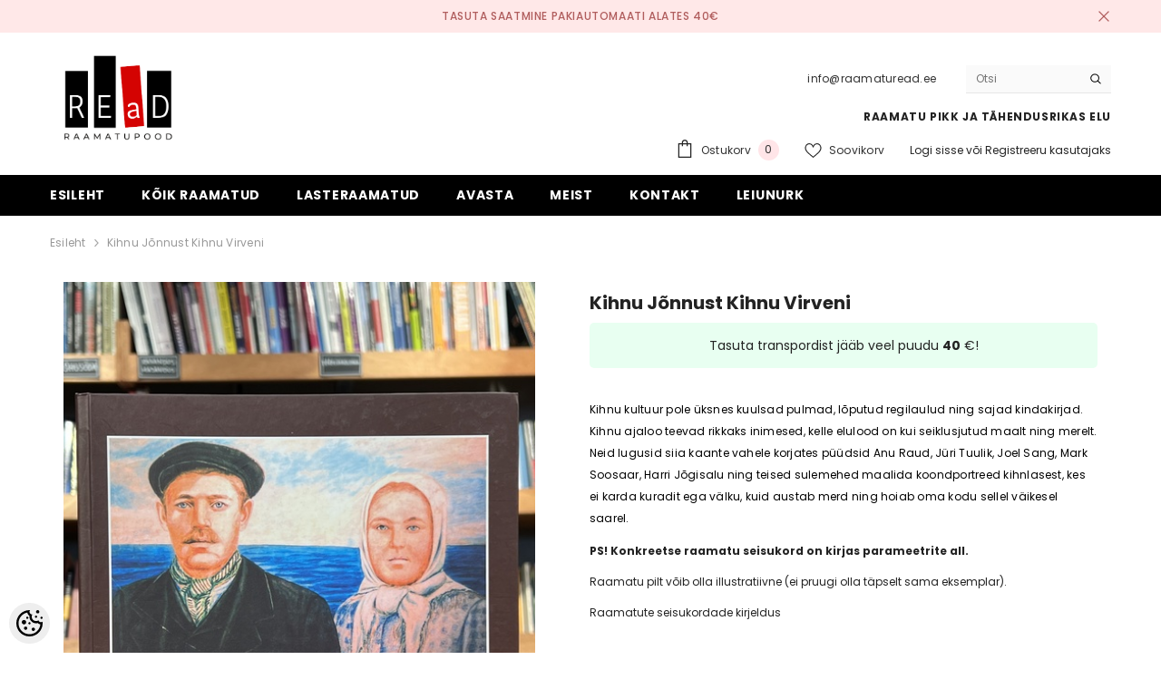

--- FILE ---
content_type: text/html; charset=UTF-8
request_url: https://www.raamaturead.ee/et/a/kihnu-jonnust-kihnu-virveni
body_size: 36621
content:
<!DOCTYPE html>
<!--[if IE 7]>                  <html class="ie7 no-js"  dir="ltr" lang="et">     <![endif]-->
<!--[if lte IE 8]>              <html class="ie8 no-js"  dir="ltr" lang="et">    <![endif]-->
<!--[if (gte IE 9)|!(IE)]><!-->
<html class="not-ie no-js" dir="ltr" lang="et">
<!--<![endif]-->
<head>
	<title>Kihnu Jõnnust Kihnu Virveni | Kasutatud raamat | REaD</title>
<meta charset="utf-8">
<meta name="keywords" content="Kihnu Jõnnust Kihnu Virveni, N/A, kasutatud raamat, kasutatud raamatud, vanaraamat, vanad raamatud, vana raamat, raamat, raamat ostan, raamat müüa, osta" />
<meta name="description" content="N/A &quot;Kihnu Jõnnust Kihnu Virveni&quot; kasutatud raamat" />
<meta name="author" content="REaD" />
<meta name="generator" content="ShopRoller.com" />
<meta name="csrf-token" content="0UmVpacxpggcCzR9mUlXPwsKmPzYZnmIRNkrnvRS" />

<meta property="og:type" content="website" />
<meta property="og:title" content="Kihnu Jõnnust Kihnu Virveni" />
<meta property="og:image" content="https://www.raamaturead.ee/media/read-raamatupood/290324/IMG_1603%202.jpg?_t=1711666100" />
<meta property="og:url" content="https://www.raamaturead.ee/et/a/kihnu-jonnust-kihnu-virveni" />
<meta property="og:site_name" content="REaD" />
<meta property="og:description" content="N/A &quot;Kihnu Jõnnust Kihnu Virveni&quot; kasutatud raamat" />

<base href="https://www.raamaturead.ee/et/" />
<meta name="viewport" content="width=device-width, initial-scale=1.0" />

<link rel="icon" href="https://www.raamaturead.ee/media/read-raamatupood/product/read(13).png" />


<link rel="preconnect" href="https://fonts.googleapis.com">
<link rel="preconnect" href="https://fonts.gstatic.com" crossorigin>
<link href="https://fonts.googleapis.com/css2?family=Poppins:wght@100;200;300;400;500;700;800&display=swap" rel="stylesheet">


<link rel="stylesheet" href="https://www.raamaturead.ee/skin/ella-2/css/all-2922.css">
<link href="https://cdn.shoproller.com/assets/fontawesome-pro-5.6.3/css/all.min.css" rel="stylesheet">


<script type="text/javascript" src="https://www.raamaturead.ee/skin/ella-2/js/all-2922.js"></script>


<style id="tk-theme-configurator-css" type="text/css">
</style>
<style id="tk-custom-css" type="text/css">
.site-nav-link {
    text-transform: none;
}

.halo-block-fullwidth-banner .content-box--right {
    display: none;
}

.halo-block-header .text-underline span.text,
.product-layout-default .halo-productView-right .productView-title,
.previewCartItem-content span.text,
.halo-sidebar_menu .site-nav-mobile.nav .menu-lv-item .menu-lv-1__action
{
	text-transform: none;	
}

.product-card .card-action {
    z-index: 99;
}

.product-layout-default .productView-information .halo-productView-left {
    width: calc(100% - 620px);
}

.product-layout-default .productView-information .halo-productView-right {
    width: 620px;
	max-width:100%;
}



.brand-name-product-title {
    color: #959595;
    font-size: 11px;
    font-style: italic;
    line-height: 110%;
    margin-bottom: 10px;
}

.has-stickyHeader .header-default .header-top {
    display: block;
}

@media only screen and (max-width: 640px) {
	.product-layout-default .productView-information .halo-productView-left {
		width: 100%;
	}
}
</style>


<script type="text/javascript">
if(!Roller) var Roller = {};
Roller.config = new Array();
Roller.config['base_url'] = 'https://www.raamaturead.ee/et/';
Roller.config['base_path'] = '/';
Roller.config['cart/addtocart/after_action'] = '1';
Roller.config['skin_url'] = 'https://www.raamaturead.ee/skin/ella-2/';
Roller.config['translate-fill_required_fields'] = 'Palun täida kõik kohustuslikud väljad';
Roller.t = {"form_error_fill_required_fields":"Palun t\u00e4ida k\u00f5ik kohustuslikud v\u00e4ljad","cart_error_no_items_selected":"Vali tooted!"}
</script>


            <!-- Global Site Tag (gtag.js) - Google Analytics -->
        <script type="text/javascript">
            window.dataLayer = window.dataLayer || [];
            function gtag(){dataLayer.push(arguments);}
            gtag('consent', 'default', {
                'ad_user_data': 'denied',
                'ad_personalization': 'denied',
                'ad_storage': 'denied',
                'analytics_storage': 'denied',
                'wait_for_update': 500,
              });
            gtag('js', new Date());

            gtag('config', 'G-ZDC1FW0MXY' );
        </script>
        <script type="text/javascript" async src="https://www.googletagmanager.com/gtag/js?id=G-ZDC1FW0MXY"></script>
        <script>
        /*
         *   Called when consent changes. Assumes that consent object contains keys which
         *   directly correspond to Google consent types.
         */
        const googleUserConsentListener = function() {
            let consent = this.options;
            gtag('consent', 'update', {
                'ad_user_data': consent.marketing,
                'ad_personalization': consent.marketing,
                'ad_storage': consent.marketing,
                'analytics_storage': consent.analytics
            });
        };

        $('document').ready(function(){
            Roller.Events.on('onUserConsent', googleUserConsentListener);
        });
    </script>
    <!-- Global Site Tag (gtag.js) - Google Analytics Events -->
            <script type="text/javascript"">
                    gtag('event', 'view_item', {"currency":"EUR","value":10,"items":[{"item_id":"16775","item_name":"Kihnu Jõnnust Kihnu Virveni","item_brand":"","price":10,"discount":0,"item_category":"KÕIK RAAMATUD","item_category1":"Kultuur ja ühiskond","item_category2":"Kultuur ja ühiskond"}]});
                </script>
    
    <!-- Global Site Tag (gtag.js) - Google Analytics Event listeners -->
	        <script type="text/javascript">
            let currency = "eur".toUpperCase();
            let shop = "";

            $(document).bind('sr:cart.changed', function(event, options) {
                let categories = [];
                //if product qty is positive then add
                if (!options || options.quantity_added_to_cart <= 0)
                {
                    //no track remove_from_cart
                    return;
                }

                //take product first category path(taxonomy)
                if (options.product_categories.length > 0)
                {
                    let category_parts = options.product_categories[0].split(" > ")
                    if (category_parts.length > 0) {
                        categories = categories.concat(category_parts);
                    }
                }
                gtag('event', 'add_to_cart', {
                    currency: currency,
                    value: options.product_price * options.quantity_added_to_cart,
                    items: [
                        {
                            item_id: options.product_sku,
                            item_name: options.product_title,
                            affiliation: shop,
                            item_brand: options.product_brand,
                            item_category: categories[0],
                            item_category2: categories[1],
                            item_category3: categories[2],
                            item_category4: categories[3],
                            item_category5: categories[4],
                            price: options.product_price,
                            quantity: options.quantity_added_to_cart
                        }
                    ]
                })
            })
        </script>
	    <!-- Facebook Pixel Code -->
        <script type="text/javascript">
        !function(f,b,e,v,n,t,s)
        {if(f.fbq)return;n=f.fbq=function(){n.callMethod?
            n.callMethod.apply(n,arguments):n.queue.push(arguments)};
            if(!f._fbq)f._fbq=n;n.push=n;n.loaded=!0;n.version='2.0';
            n.queue=[];t=b.createElement(e);t.async=!0;
            t.src=v;s=b.getElementsByTagName(e)[0];
            s.parentNode.insertBefore(t,s)}(window, document,'script',
            'https://connect.facebook.net/en_US/fbevents.js');
        fbq('consent', 'revoke');
        fbq('init', '1718572738691852');
        fbq('track', 'PageView');
    </script>
    <noscript>
        <img height="1" width="1" style="display:none"
                   src="https://www.facebook.com/tr?id=1718572738691852&ev=PageView&noscript=1"/>
    </noscript>
    
    <script>
        /*
		 *   Called when consent changes. Assumes that consent object contains keys which
		 *   directly correspond to Google consent types.
		 */
        const fbConsentListener = function() {
            let consent = this.options;
            if (consent.analytics == 'granted')
            {

                fbq('consent', 'grant');
            }
        };

        $('document').ready(function(){
            Roller.Events.on('onUserConsent', fbConsentListener);
        });
    </script>

        <script type="text/javascript">
		        fbq('track', 'ViewContent', {"content_ids":["16775"],"content_category":"Products","content_type":"product","value":9.999987,"currency":"EUR"});
		    </script>
    
    <!--  Facebook Pixel event listeners  -->
	        <script type="text/javascript">
            $(function(){
                                Roller.Events.on('roller:add-to-cart', 
				function() {
									
					if (this.options.length == 0) {
						return true;
					}
					
					if (!$.isArray(this.options)) {
						//wrap event options to array
						this.options = [this.options];
					}
					
					var data = {
						content_type : 'product',
						currency : 'EUR',
						value : 0,
						contents : []
					};
					
					//event value counter
					event_value = 0;
					
					$.each(this.options, function() {
						event_value = event_value + (this.product_price_value * this.qty); 
						data.contents.push({
							id : this.product_sku,
							item_price : this.product_price_value,
							quantity : this.qty,
						})	
					});
					
					//push event value
					data.value = event_value;
					
					fbq('track', 'AddToCart', data);
				}
				
			);
                            });
        </script>
	    <!-- End Facebook Pixel Code -->





<!-- Konfiguraator -->



<style>
.configurator-sr-button svg{
	width: 24px;
	height: 24px;
	stroke: none;	
}
	
.configurator-sr-button.close-conf-button {
	top: -5px;
	right: 120px;
	position: absolute;
	opacity:0;
	visibility:hidden;	
}
.configurator-sr-button.admin-conf-button{
	top: -5px;
	right: 60px;
	position: absolute;
	opacity:0;
	visibility:hidden;
}	

	.conf-sr-inner .slick-arrow.slick-prev, .conf-sr-inner .slick-arrow.slick-next{
		display:none !important;
	}
	

#main-color-1-picker {
    padding: 0px;
    line-height: 100%;
    right: 10px;
    top: 8px;
    border: 0;
    cursor: pointer;
}	
	
</style>







		
	






<div id="dynamic-styles-srs-conf">
	
	
	
	

<style>

:root {
	--primary-color-h: 0;
 	--primary-color-s: 0%;
	--primary-color-l: 0%;
  	--primary: hsl(var(--primary-color-h), var( --primary-color-s), calc(var(--primary-color-l) + 0%));
	--primary-darken:  hsl(var(--primary-color-h), var( --primary-color-s), calc(var(--primary-color-l) - 5%));
	--primary-lighten:  hsl(var(--primary-color-h), var( --primary-color-s), calc(var(--primary-color-l) + 40%));
	--rgbColor: rgba(0, 0, 0, 0.4);
	--rgbred: 0;
	--rgbgreen: 0;
	--rgblue: 0	
}
	
.button.button-1{
    background-color: var(--primary);
	border-color: var(--primary);
}
	

.button.button-1:hover {
    background-color: #ffffff;
    border-color: var(--primary);
    color: var(--primary);
}	
	
.product-card .card-action .button {
    background: #ffffff;
    border-color: var(--primary);
    color: var(--primary);	
}
	
.product-card .card-product__group .card-product__group-item svg {
	fill: var(--primary);
}	
	
.product-card .card-product__group .card-icon.wishlist-added {
    background: var(--primary);
}	

.product-card .card-action .button:hover {
    background: var(--primary);
    color: #ffffff;
}
	
	
.header-bottom {
   background: var(--primary);
}
	
.button.button-2 {
    border-color: var(--primary);
    color: var(--primary);	
}	
	
.productView-tab .nav-tabs .nav-link.active {
    color: var(--primary);
    background-color: #fff;
    border-color: var(--primary);
}	
	
	.productView-tab .nav-tabs .nav-item .nav-link::after{
		background: var(--primary);	
	}	

.button.button-2:hover {
    background-color: var(--primary);
    border-color: var(--primary);
}	
	
	
	
.itemside a.title:hover {
    color: var(--primary);
}	
	
.btn-light:not(:disabled):not(.disabled):active, .btn-light:not(:disabled):not(.disabled).active, .show > .btn-light.dropdown-toggle {
    color: #212529;
    background-color: var(--primary-lighten);
    border-color: var(--primary);
}	
	
.search-header {
	border: 2px solid var(--primary);
}
	
.section-footer ul a:hover, a:hover, .navbar-main .nav-link:hover, .dropdown-large a:hover, .list-menu a:hover, .btn-light.active i,[class*=card-product] a.title:hover, .nav-home-aside .menu-category a:hover {
	color: var(--primary);
}	

.dropdown-item.active, .dropdown-item:active {
	background-color: var(--primary);
}	
	
.custom-control-input:checked ~ .custom-control-label::before {
	border-color: var(--primary);
	background-color: var(--primary);
}	
	
.hover-border-primary:hover, .gallery-wrap .thumbs-wrap .item-thumb:hover {
	border-color: var(--primary) !important;
}	
	
.btn-primary:not(:disabled):not(.disabled):active, .btn-primary:not(:disabled):not(.disabled).active, .show > .btn-primary.dropdown-toggle {
    color: #fff;
    background-color: var(--primary-darken);
    border-color: var(--primary-darken);
}		
	
.form-control:focus {
    border-color: var(--primary);
    outline: 0;
	box-shadow: 0 0 0 0.2rem rgb(var(--rgbred) var(--rgbgreen) var(--rgblue) / 25%);
}	
	
.bg-light {
    background-color: rgb(var(--rgbred) var(--rgbgreen) var(--rgblue) / 25%) !important;
}	
	
.btn-primary:focus, .btn-primary.focus {
    box-shadow: 0 0 0 0.2rem rgb(var(--rgbred) var(--rgbgreen) var(--rgblue) / 50%) !important;
}	

.btn-link:hover{
	 color: var(--primary);
}
	
	
#searchMobileOpen.btn-light i, #openMobileCategories.btn-light i{
	color: #fff !important;
}	


	

	
</style>	
</div>	


	




<script>
	function HEXtoHSL(hex) {
		hex = hex.replace(/#/g, '');
		if (hex.length === 3) {
			hex = hex.split('').map(function (hex) {
				return hex + hex;
			}).join('');
		}
		var result = /^([a-f\d]{2})([a-f\d]{2})([a-f\d]{2})[\da-z]{0,0}$/i.exec(hex);
		if (!result) {
			return null;
		}
		var r = parseInt(result[1], 16);
		var g = parseInt(result[2], 16);
		var b = parseInt(result[3], 16);
		r /= 255, g /= 255, b /= 255;
		var max = Math.max(r, g, b),
			min = Math.min(r, g, b);
		var h, s, l = (max + min) / 2;
		if (max == min) {
			h = s = 0;
		} else {
			var d = max - min;
			s = l > 0.5 ? d / (2 - max - min) : d / (max + min);
			switch (max) {
			case r:
				h = (g - b) / d + (g < b ? 6 : 0);
				break;
			case g:
				h = (b - r) / d + 2;
				break;
			case b:
				h = (r - g) / d + 4;
				break;
			}
			h /= 6;
		}
		s = s * 100;
		s = Math.round(s);
		l = l * 100;
		l = Math.round(l);
		h = Math.round(360 * h);

		return {
			h: h,
			s: s,
			l: l
		};
	}	
</script>	




</head>

<body class="browser-chrome browser-chrome-131.0.0.0 tk-language-et_EE page-template-page-1column content-template-content-product tk-product-page">

<div id="fb-root"></div>
<script type="text/plain" data-category="analytics" async defer crossorigin="anonymous" src="https://connect.facebook.net/et_EE/sdk.js#xfbml=1&version=v11.0&appId=386731248061277&autoLogAppEvents=1"></script>




<section class="topbar-announcement-slot slot-default  ">
    <div class="slot-html-content" data-sra-edit-section="{&quot;id&quot;:&quot;topbar-announcement&quot;,&quot;title&quot;:&quot;Add content&quot;,&quot;status&quot;:&quot;published&quot;,&quot;data_fields&quot;:[{&quot;id&quot;:&quot;html_content&quot;,&quot;type&quot;:&quot;html&quot;,&quot;title&quot;:&quot;Content&quot;,&quot;default&quot;:&quot;MID-SEASON SALE UP TO 70% OFF. &lt;a href=\&quot;#\&quot; title=\&quot;Shop Now\&quot;&gt;SHOP NOW&lt;\/a&gt;&quot;}],&quot;data&quot;:{&quot;html_content&quot;:&quot;&lt;p&gt;Tasuta saatmine pakiautomaati alates 40\u20ac&lt;\/p&gt;&quot;},&quot;is_visible&quot;:true}">
                    <div class="announcement-bar">
                <div class="container container-1170">
                    <div class="row">
                        <div class="announcement-bar__message text-center uppercase" style="opacity: 1;">
                            <div class="message">
                                <p>Tasuta saatmine pakiautomaati alates 40€</p>                            </div>
                            <a href="#" class="announcement-close clearfix" data-close-announcement="" title="Close">
                                














<svg xmlns="http://www.w3.org/2000/svg" viewBox="0 0 48 48">
	<path d="M 38.982422 6.9707031 A 2.0002 2.0002 0 0 0 37.585938 7.5859375 L 24 21.171875 L 10.414062 7.5859375 A 2.0002 2.0002 0 0 0 8.9785156 6.9804688 A 2.0002 2.0002 0 0 0 7.5859375 10.414062 L 21.171875 24 L 7.5859375 37.585938 A 2.0002 2.0002 0 1 0 10.414062 40.414062 L 24 26.828125 L 37.585938 40.414062 A 2.0002 2.0002 0 1 0 40.414062 37.585938 L 26.828125 24 L 40.414062 10.414062 A 2.0002 2.0002 0 0 0 38.982422 6.9707031 z"></path>
</svg>
 






















                            </a>
                        </div>
                    </div>
                </div>
            </div>
            </div>
</section>
	
<header class="header header-default animate" data-header-sticky>
	<div class="header-top">
		<div class="container container-1170">
			<div class="header-top--wrapper clearfix">
										<div class="header-top--left header__logo text-left clearfix">
						<div class="header__heading">
							<a href="https://www.raamaturead.ee/et/home" class="header__heading-link focus-inset">
																	<img src="https://www.raamaturead.ee/media/read-raamatupood/product/Screen Shot 2025-11-16 at 10.54.21.png" alt="REaD" />
															</a>
						</div>
					</div>
					<div class="header-top--right header__icons text-right clearfix">	
						<div class="header-top-right-group">             
														<div class="customer-service-text">
								
<section class="slot-default  ">
	<div class="slot-html-content" data-sra-edit-section="{&quot;id&quot;:&quot;header-customer-service&quot;,&quot;title&quot;:&quot;Customer support&quot;,&quot;data_fields&quot;:[{&quot;id&quot;:&quot;customer-support-title&quot;,&quot;type&quot;:&quot;text&quot;,&quot;title&quot;:&quot;Pealkiri&quot;,&quot;default&quot;:&quot;Klienditeenindus&quot;},{&quot;id&quot;:&quot;customer-support-number&quot;,&quot;type&quot;:&quot;text&quot;,&quot;title&quot;:&quot;Telefon&quot;,&quot;default&quot;:&quot;60593800-ELLA&quot;}],&quot;data&quot;:{&quot;customer-support-title&quot;:&quot;info@raamaturead.ee&quot;,&quot;customer-support-number&quot;:&quot;&quot;},&quot;status&quot;:&quot;published&quot;,&quot;is_visible&quot;:true}">	
								info@raamaturead.ee 		
			</div>	
</section>	
							</div>
																
														
<div class="header-search">
	<div class="header-search__form">
	<form action="https://www.raamaturead.ee/et/search" method="get" class="search-bar" role="search">
		
						<input type="hidden" name="page" value="1" />
				
	   <input type="search" name="q" value="" placeholder="Otsi" class="enterkey autoclear input-group-field header-search__input" autocomplete="off" />
	   <button type="submit" class="button icon-search button-search">
		  <svg data-icon="search" viewBox="0 0 512 512" width="100%" height="100%">
			 <path d="M495,466.2L377.2,348.4c29.2-35.6,46.8-81.2,46.8-130.9C424,103.5,331.5,11,217.5,11C103.4,11,11,103.5,11,217.5   S103.4,424,217.5,424c49.7,0,95.2-17.5,130.8-46.7L466.1,495c8,8,20.9,8,28.9,0C503,487.1,503,474.1,495,466.2z M217.5,382.9   C126.2,382.9,52,308.7,52,217.5S126.2,52,217.5,52C308.7,52,383,126.3,383,217.5S308.7,382.9,217.5,382.9z"></path>
		  </svg>
	   </button>
	</form>
	</div>
</div>

						</div>			
						<div class="free-shipping-text uppercase">
							
<section class="slot-default  ">
	<div class="slot-html-content" data-sra-edit-section="{&quot;id&quot;:&quot;header-free-transport&quot;,&quot;title&quot;:&quot;Add content&quot;,&quot;data_fields&quot;:[{&quot;id&quot;:&quot;html_content&quot;,&quot;type&quot;:&quot;text&quot;,&quot;title&quot;:&quot;Content&quot;,&quot;default&quot;:&quot;Free shipping on all orders. No minimum purchase&quot;}],&quot;data&quot;:{&quot;html_content&quot;:&quot;RAAMATU PIKK JA T\u00c4HENDUSRIKAS ELU&quot;},&quot;status&quot;:&quot;published&quot;,&quot;is_visible&quot;:true}">	
					RAAMATU PIKK JA TÄHENDUSRIKAS ELU			</div>	
</section>	
                        </div>
						

<div class="header__iconItem header__group">
	
	<a href="javascript:void(0)" class="header__icon header__icon--cart link link-underline focus-inset" id="cart-icon-bubble" data-open-cart-sidebar="">
		

<svg viewBox="0 0 30 30" class="icon icon-cart" enable-background="new 0 0 30 30">
   <g>
      <g>
         <path d="M20,6V5c0-2.761-2.239-5-5-5s-5,2.239-5,5v1H4v24h22V6H20z M12,5c0-1.657,1.343-3,3-3s3,1.343,3,3v1h-6V5z M24,28H6V8h4v3    h2V8h6v3h2V8h4V28z"></path>
      </g>
   </g>
</svg>













 






















		<span class="text">Ostukorv</span>
		<div class="cart-count-bubble">
			<span class="text-count" aria-hidden="true" data-cart-count="">
				<div class="ajax-update-minicart-counter-count-mobile">
											0
									</div>
			</span>
		</div>
	</a>
	
	
			
		<a href="https://www.raamaturead.ee/et/account/wishlist" class="header__icon header__icon--wishlist link link-underline focus-inset">
			












	<svg viewBox="0 0 512 512" class="icon icon-wishlist">
	   <g>
		  <g>
			 <path d="M474.644,74.27C449.391,45.616,414.358,29.836,376,29.836c-53.948,0-88.103,32.22-107.255,59.25
				c-4.969,7.014-9.196,14.047-12.745,20.665c-3.549-6.618-7.775-13.651-12.745-20.665c-19.152-27.03-53.307-59.25-107.255-59.25
				c-38.358,0-73.391,15.781-98.645,44.435C13.267,101.605,0,138.213,0,177.351c0,42.603,16.633,82.228,52.345,124.7
				c31.917,37.96,77.834,77.088,131.005,122.397c19.813,16.884,40.302,34.344,62.115,53.429l0.655,0.574
				c2.828,2.476,6.354,3.713,9.88,3.713s7.052-1.238,9.88-3.713l0.655-0.574c21.813-19.085,42.302-36.544,62.118-53.431
				c53.168-45.306,99.085-84.434,131.002-122.395C495.367,259.578,512,219.954,512,177.351
				C512,138.213,498.733,101.605,474.644,74.27z M309.193,401.614c-17.08,14.554-34.658,29.533-53.193,45.646
				c-18.534-16.111-36.113-31.091-53.196-45.648C98.745,312.939,30,254.358,30,177.351c0-31.83,10.605-61.394,29.862-83.245
				C79.34,72.007,106.379,59.836,136,59.836c41.129,0,67.716,25.338,82.776,46.594c13.509,19.064,20.558,38.282,22.962,45.659
				c2.011,6.175,7.768,10.354,14.262,10.354c6.494,0,12.251-4.179,14.262-10.354c2.404-7.377,9.453-26.595,22.962-45.66
				c15.06-21.255,41.647-46.593,82.776-46.593c29.621,0,56.66,12.171,76.137,34.27C471.395,115.957,482,145.521,482,177.351
				C482,254.358,413.255,312.939,309.193,401.614z"></path>
		  </g>
	   </g>
	</svg>


 






















			<span class="text"> Soovikorv</span>
		</a>
		
	
	
			
		<div class="customer-links">
		<a class="header__link--account link-underline" id="customer_login_link" href="#" data-open-auth-sidebar="">
			<span class="text">Logi sisse</span>
		</a>
		<span class="or-text">või</span>
		<a class="header__link--account link-underline" id="customer_register_link" href="https://www.raamaturead.ee/et/account/register">
			<span class="text">Registreeru kasutajaks</span>
		</a>	
		</div>
			
	
	
</div>					</div>	
			</div>
		</div>
	</div>
	<div class="header-bottom">
		<div class="main-menu">
	<div class="header-bottom--wrapper">
		<div class="header-log-fixed">
			<a href="https://www.raamaturead.ee/et/home" class="header__heading-link focus-inset">
									<img src="https://www.raamaturead.ee/media/read-raamatupood/product/Screen Shot 2025-11-16 at 10.54.21.png" alt="REaD" />
							</a>
		</div>	
		
				<div class="container container-1170">
			<nav class="header__inline-menu">
				<ul class="list-menu list-menu--inline text-left">
																<li class="menu-lv-item menu-lv-1 text-left">
							<a class="menu-lv-1__action header__menu-item list-menu__item link focus-inset menu_mobile_link" href="https://www.raamaturead.ee/et/home">
								<span class="text header__active-menu-item">Esileht</span>
							</a>
						</li>
										
																<li class="menu-lv-item menu-lv-1 text-left has-megamenu dropdown block_layout--custom_width">
							<a class="menu-lv-1__action header__menu-item list-menu__item link focus-inset menu_mobile_link" href="https://www.raamaturead.ee/et/c/koik-raamatud">
								<span class="text header__active-menu-item">KÕIK RAAMATUD</span>
							</a>
							


<div class="menu-dropdown custom-scrollbar megamenu_style_2 custom-product">
	<div class="container container-1170">
		<div class="menu-dropdown__wrapper">
			
			<div class="row">
				
				<div class="col-12 col-lg-8">
					<div class="row">
						
																																																									<div class="site-nav dropdown col-12 col-lg-4 submenu-area-14">
									<div class="site-nav-list">
										<a href="https://www.raamaturead.ee/et/c/ilukirjandus-2" class="site-nav-title uppercase">
											<span class="text">Ilukirjandus</span>
										</a>
																				<div class="site-nav-sub">
										<ul class="list-unstyled">
																							<li class="site-nav-item text-left">
													<a href="https://www.raamaturead.ee/et/c/novellid-ja-jutustused" class="site-nav-link link link-underline" aria-current="page"><span class="text"><span class="text">Novellid ja jutustused</span></span></a>
												</li>
																							<li class="site-nav-item text-left">
													<a href="https://www.raamaturead.ee/et/c/luule-eesti-autorid" class="site-nav-link link link-underline" aria-current="page"><span class="text"><span class="text">Luule: eesti autorid</span></span></a>
												</li>
																							<li class="site-nav-item text-left">
													<a href="https://www.raamaturead.ee/et/c/luule-valisautorid" class="site-nav-link link link-underline" aria-current="page"><span class="text"><span class="text">Luule: välisautorid</span></span></a>
												</li>
																							<li class="site-nav-item text-left">
													<a href="https://www.raamaturead.ee/et/c/naitekirjandus" class="site-nav-link link link-underline" aria-current="page"><span class="text"><span class="text">Näitekirjandus</span></span></a>
												</li>
																							<li class="site-nav-item text-left">
													<a href="https://www.raamaturead.ee/et/c/biograafiline-romaan-1" class="site-nav-link link link-underline" aria-current="page"><span class="text"><span class="text">Biograafiline romaan</span></span></a>
												</li>
																							<li class="site-nav-item text-left">
													<a href="https://www.raamaturead.ee/et/c/ajalooline-romaan" class="site-nav-link link link-underline" aria-current="page"><span class="text"><span class="text">Ajalooline romaan</span></span></a>
												</li>
																							<li class="site-nav-item text-left">
													<a href="https://www.raamaturead.ee/et/c/ajaviite-ja-armastusromaan" class="site-nav-link link link-underline" aria-current="page"><span class="text"><span class="text">Ajaviite- ja armastusromaan</span></span></a>
												</li>
																							<li class="site-nav-item text-left">
													<a href="https://www.raamaturead.ee/et/c/autobiograafiline-romaan" class="site-nav-link link link-underline" aria-current="page"><span class="text"><span class="text">Autobiograafiline romaan</span></span></a>
												</li>
																							<li class="site-nav-item text-left">
													<a href="https://www.raamaturead.ee/et/c/klassika-eesti-autorid" class="site-nav-link link link-underline" aria-current="page"><span class="text"><span class="text">Klassika: eesti autorid</span></span></a>
												</li>
																							<li class="site-nav-item text-left">
													<a href="https://www.raamaturead.ee/et/c/klassika-valisautorid" class="site-nav-link link link-underline" aria-current="page"><span class="text"><span class="text">Klassika: välisautorid</span></span></a>
												</li>
																							<li class="site-nav-item text-left">
													<a href="https://www.raamaturead.ee/et/c/kaasaegne-eesti-autorid" class="site-nav-link link link-underline" aria-current="page"><span class="text"><span class="text">Kaasaegne: eesti autorid</span></span></a>
												</li>
																							<li class="site-nav-item text-left">
													<a href="https://www.raamaturead.ee/et/c/kaasaegne-valisautorid" class="site-nav-link link link-underline" aria-current="page"><span class="text"><span class="text">Kaasaegne: välisautorid</span></span></a>
												</li>
																							<li class="site-nav-item text-left">
													<a href="https://www.raamaturead.ee/et/c/krimi-ja-ponevus" class="site-nav-link link link-underline" aria-current="page"><span class="text"><span class="text">Krimi ja põnevus</span></span></a>
												</li>
																							<li class="site-nav-item text-left">
													<a href="https://www.raamaturead.ee/et/c/ulme-ja-oudus" class="site-nav-link link link-underline" aria-current="page"><span class="text"><span class="text">Ulme ja õudus</span></span></a>
												</li>
																					</ul>
										</div>
																			</div>	
								</div>
																																																									<div class="site-nav dropdown col-12 col-lg-4 submenu-area-13">
									<div class="site-nav-list">
										<a href="https://www.raamaturead.ee/et/c/kultuur-ja-uhiskond" class="site-nav-title uppercase">
											<span class="text">Kultuur ja ühiskond</span>
										</a>
																				<div class="site-nav-sub">
										<ul class="list-unstyled">
																							<li class="site-nav-item text-left">
													<a href="https://www.raamaturead.ee/et/c/ajalugu-ja-poliitika" class="site-nav-link link link-underline" aria-current="page"><span class="text"><span class="text">Ajalugu ja poliitika</span></span></a>
												</li>
																							<li class="site-nav-item text-left">
													<a href="https://www.raamaturead.ee/et/c/kultuur-ja-uhiskond-1" class="site-nav-link link link-underline" aria-current="page"><span class="text"><span class="text">Kultuur ja ühiskond</span></span></a>
												</li>
																							<li class="site-nav-item text-left">
													<a href="https://www.raamaturead.ee/et/c/kunst-ja-arhitektuur" class="site-nav-link link link-underline" aria-current="page"><span class="text"><span class="text">Kunst ja arhitektuur</span></span></a>
												</li>
																							<li class="site-nav-item text-left">
													<a href="https://www.raamaturead.ee/et/c/majandus-ja-ari-1" class="site-nav-link link link-underline" aria-current="page"><span class="text"><span class="text">Majandus ja äri</span></span></a>
												</li>
																							<li class="site-nav-item text-left">
													<a href="https://www.raamaturead.ee/et/c/usundid-ja-religioon" class="site-nav-link link link-underline" aria-current="page"><span class="text"><span class="text">Usundid ja religioon</span></span></a>
												</li>
																							<li class="site-nav-item text-left">
													<a href="https://www.raamaturead.ee/et/c/oigus" class="site-nav-link link link-underline" aria-current="page"><span class="text"><span class="text">Õigus</span></span></a>
												</li>
																							<li class="site-nav-item text-left">
													<a href="https://www.raamaturead.ee/et/c/filosoofia-1" class="site-nav-link link link-underline" aria-current="page"><span class="text"><span class="text">Filosoofia</span></span></a>
												</li>
																							<li class="site-nav-item text-left">
													<a href="https://www.raamaturead.ee/et/c/teater-muusika-kino" class="site-nav-link link link-underline" aria-current="page"><span class="text"><span class="text">Teater, muusika, kino</span></span></a>
												</li>
																							<li class="site-nav-item text-left">
													<a href="https://www.raamaturead.ee/et/c/folkloor-ja-mutoloogia" class="site-nav-link link link-underline" aria-current="page"><span class="text"><span class="text">Folkloor ja mütoloogia</span></span></a>
												</li>
																							<li class="site-nav-item text-left">
													<a href="https://www.raamaturead.ee/et/c/asukohalood-ja-organisatsioonid" class="site-nav-link link link-underline" aria-current="page"><span class="text"><span class="text">Asukohalood ja organisatsioonid</span></span></a>
												</li>
																							<li class="site-nav-item text-left">
													<a href="https://www.raamaturead.ee/et/c/kirjandus" class="site-nav-link link link-underline" aria-current="page"><span class="text"><span class="text">Kirjandus</span></span></a>
												</li>
																							<li class="site-nav-item text-left">
													<a href="https://www.raamaturead.ee/et/c/rahandus-ja-investeerimine" class="site-nav-link link link-underline" aria-current="page"><span class="text"><span class="text">Rahandus ja investeerimine</span></span></a>
												</li>
																							<li class="site-nav-item text-left">
													<a href="https://www.raamaturead.ee/et/c/biograafiad-ja-memuaarid" class="site-nav-link link link-underline" aria-current="page"><span class="text"><span class="text">Biograafiad ja memuaarid</span></span></a>
												</li>
																					</ul>
										</div>
																			</div>	
								</div>
																																																									<div class="site-nav dropdown col-12 col-lg-4 submenu-area-6">
									<div class="site-nav-list">
										<a href="https://www.raamaturead.ee/et/c/kodu-ja-aed" class="site-nav-title uppercase">
											<span class="text">Kodu ja aed</span>
										</a>
																				<div class="site-nav-sub">
										<ul class="list-unstyled">
																							<li class="site-nav-item text-left">
													<a href="https://www.raamaturead.ee/et/c/aiandus-ja-talupidamine" class="site-nav-link link link-underline" aria-current="page"><span class="text"><span class="text">Aiandus ja talupidamine</span></span></a>
												</li>
																							<li class="site-nav-item text-left">
													<a href="https://www.raamaturead.ee/et/c/ehitus-ja-remont" class="site-nav-link link link-underline" aria-current="page"><span class="text"><span class="text">Ehitus ja remont</span></span></a>
												</li>
																							<li class="site-nav-item text-left">
													<a href="https://www.raamaturead.ee/et/c/kasitoo-ja-meisterdamine" class="site-nav-link link link-underline" aria-current="page"><span class="text"><span class="text">Käsitöö ja meisterdamine</span></span></a>
												</li>
																							<li class="site-nav-item text-left">
													<a href="https://www.raamaturead.ee/et/c/varia" class="site-nav-link link link-underline" aria-current="page"><span class="text"><span class="text">Varia</span></span></a>
												</li>
																							<li class="site-nav-item text-left">
													<a href="https://www.raamaturead.ee/et/c/lemmikloomad" class="site-nav-link link link-underline" aria-current="page"><span class="text"><span class="text">Lemmikloomad</span></span></a>
												</li>
																							<li class="site-nav-item text-left">
													<a href="https://www.raamaturead.ee/et/c/toataimed" class="site-nav-link link link-underline" aria-current="page"><span class="text"><span class="text">Toataimed</span></span></a>
												</li>
																					</ul>
										</div>
																			</div>	
								</div>
																																																									<div class="site-nav dropdown col-12 col-lg-4 submenu-area-8">
									<div class="site-nav-list">
										<a href="https://www.raamaturead.ee/et/c/keha-ja-hing" class="site-nav-title uppercase">
											<span class="text">Keha ja hing</span>
										</a>
																				<div class="site-nav-sub">
										<ul class="list-unstyled">
																							<li class="site-nav-item text-left">
													<a href="https://www.raamaturead.ee/et/c/esoteerika-ja-astroloogia" class="site-nav-link link link-underline" aria-current="page"><span class="text"><span class="text">Esoteerika ja astroloogia</span></span></a>
												</li>
																							<li class="site-nav-item text-left">
													<a href="https://www.raamaturead.ee/et/c/eneseareng" class="site-nav-link link link-underline" aria-current="page"><span class="text"><span class="text">Eneseareng</span></span></a>
												</li>
																							<li class="site-nav-item text-left">
													<a href="https://www.raamaturead.ee/et/c/psuhholoogia-ja-psuhhiaatria" class="site-nav-link link link-underline" aria-current="page"><span class="text"><span class="text">Psühholoogia ja psühhiaatria</span></span></a>
												</li>
																							<li class="site-nav-item text-left">
													<a href="https://www.raamaturead.ee/et/c/rahvameditsiin" class="site-nav-link link link-underline" aria-current="page"><span class="text"><span class="text">Rahvameditsiin</span></span></a>
												</li>
																							<li class="site-nav-item text-left">
													<a href="https://www.raamaturead.ee/et/c/tervis" class="site-nav-link link link-underline" aria-current="page"><span class="text"><span class="text">Tervis</span></span></a>
												</li>
																							<li class="site-nav-item text-left">
													<a href="https://www.raamaturead.ee/et/c/perekond-ja-lapsed" class="site-nav-link link link-underline" aria-current="page"><span class="text"><span class="text">Perekond ja lapsed</span></span></a>
												</li>
																							<li class="site-nav-item text-left">
													<a href="https://www.raamaturead.ee/et/c/suhted-ja-seksuaalsus" class="site-nav-link link link-underline" aria-current="page"><span class="text"><span class="text">Suhted ja seksuaalsus</span></span></a>
												</li>
																							<li class="site-nav-item text-left">
													<a href="https://www.raamaturead.ee/et/c/vaimsus" class="site-nav-link link link-underline" aria-current="page"><span class="text"><span class="text">Vaimsus</span></span></a>
												</li>
																					</ul>
										</div>
																			</div>	
								</div>
																																																									<div class="site-nav dropdown col-12 col-lg-4 submenu-area-3">
									<div class="site-nav-list">
										<a href="https://www.raamaturead.ee/et/c/oppekirjandus" class="site-nav-title uppercase">
											<span class="text">Õppekirjandus</span>
										</a>
																				<div class="site-nav-sub">
										<ul class="list-unstyled">
																							<li class="site-nav-item text-left">
													<a href="https://www.raamaturead.ee/et/c/keeleope-ja-sonastikud" class="site-nav-link link link-underline" aria-current="page"><span class="text"><span class="text">Keeleõpe ja sõnastikud</span></span></a>
												</li>
																							<li class="site-nav-item text-left">
													<a href="https://www.raamaturead.ee/et/c/opikud-ja-kool" class="site-nav-link link link-underline" aria-current="page"><span class="text"><span class="text">Õpikud ja kool</span></span></a>
												</li>
																							<li class="site-nav-item text-left">
													<a href="https://www.raamaturead.ee/et/c/teatmekirjandus" class="site-nav-link link link-underline" aria-current="page"><span class="text"><span class="text">Teatmekirjandus</span></span></a>
												</li>
																					</ul>
										</div>
																			</div>	
								</div>
																																																									<div class="site-nav dropdown col-12 col-lg-4 submenu-area-4">
									<div class="site-nav-list">
										<a href="https://www.raamaturead.ee/et/c/kinkeraamatud" class="site-nav-title uppercase">
											<span class="text">Kinkeraamatud</span>
										</a>
																				<div class="site-nav-sub">
										<ul class="list-unstyled">
																							<li class="site-nav-item text-left">
													<a href="https://www.raamaturead.ee/et/c/aforismid-ja-vanasonad" class="site-nav-link link link-underline" aria-current="page"><span class="text"><span class="text">Aforismid ja vanasõnad</span></span></a>
												</li>
																							<li class="site-nav-item text-left">
													<a href="https://www.raamaturead.ee/et/c/huumor" class="site-nav-link link link-underline" aria-current="page"><span class="text"><span class="text">Huumor</span></span></a>
												</li>
																							<li class="site-nav-item text-left">
													<a href="https://www.raamaturead.ee/et/c/kinkeraamatud-1" class="site-nav-link link link-underline" aria-current="page"><span class="text"><span class="text">Kinkeraamatud</span></span></a>
												</li>
																							<li class="site-nav-item text-left">
													<a href="https://www.raamaturead.ee/et/c/kingiideed-jouludeks" class="site-nav-link link link-underline" aria-current="page"><span class="text"><span class="text">Kingiideed jõuludeks</span></span></a>
												</li>
																					</ul>
										</div>
																			</div>	
								</div>
																																																									<div class="site-nav dropdown col-12 col-lg-4 submenu-area-7">
									<div class="site-nav-list">
										<a href="https://www.raamaturead.ee/et/c/hobid" class="site-nav-title uppercase">
											<span class="text">Hobid</span>
										</a>
																				<div class="site-nav-sub">
										<ul class="list-unstyled">
																							<li class="site-nav-item text-left">
													<a href="https://www.raamaturead.ee/et/c/ilu-ja-mood" class="site-nav-link link link-underline" aria-current="page"><span class="text"><span class="text">Ilu ja mood</span></span></a>
												</li>
																							<li class="site-nav-item text-left">
													<a href="https://www.raamaturead.ee/et/c/sport-ja-harrastused" class="site-nav-link link link-underline" aria-current="page"><span class="text"><span class="text">Sport ja harrastused</span></span></a>
												</li>
																							<li class="site-nav-item text-left">
													<a href="https://www.raamaturead.ee/et/c/fotograafia" class="site-nav-link link link-underline" aria-current="page"><span class="text"><span class="text">Fotograafia</span></span></a>
												</li>
																							<li class="site-nav-item text-left">
													<a href="https://www.raamaturead.ee/et/c/tahtpaevad" class="site-nav-link link link-underline" aria-current="page"><span class="text"><span class="text">Tähtpäevad</span></span></a>
												</li>
																							<li class="site-nav-item text-left">
													<a href="https://www.raamaturead.ee/et/c/joogid" class="site-nav-link link link-underline" aria-current="page"><span class="text"><span class="text">Joogid</span></span></a>
												</li>
																							<li class="site-nav-item text-left">
													<a href="https://www.raamaturead.ee/et/c/reisimine" class="site-nav-link link link-underline" aria-current="page"><span class="text"><span class="text">Reisimine</span></span></a>
												</li>
																							<li class="site-nav-item text-left">
													<a href="https://www.raamaturead.ee/et/c/kokandus" class="site-nav-link link link-underline" aria-current="page"><span class="text"><span class="text">Kokandus</span></span></a>
												</li>
																					</ul>
										</div>
																			</div>	
								</div>
																																																									<div class="site-nav dropdown col-12 col-lg-4 submenu-area-5">
									<div class="site-nav-list">
										<a href="https://www.raamaturead.ee/et/c/tehnika-ja-teadus" class="site-nav-title uppercase">
											<span class="text">Tehnika ja teadus</span>
										</a>
																				<div class="site-nav-sub">
										<ul class="list-unstyled">
																							<li class="site-nav-item text-left">
													<a href="https://www.raamaturead.ee/et/c/teadus-1" class="site-nav-link link link-underline" aria-current="page"><span class="text"><span class="text">Teadus</span></span></a>
												</li>
																							<li class="site-nav-item text-left">
													<a href="https://www.raamaturead.ee/et/c/tehnika-ja-ehitus" class="site-nav-link link link-underline" aria-current="page"><span class="text"><span class="text">Tehnika ja ehitus</span></span></a>
												</li>
																							<li class="site-nav-item text-left">
													<a href="https://www.raamaturead.ee/et/c/infotehnoloogia" class="site-nav-link link link-underline" aria-current="page"><span class="text"><span class="text">Infotehnoloogia</span></span></a>
												</li>
																							<li class="site-nav-item text-left">
													<a href="https://www.raamaturead.ee/et/c/loodus" class="site-nav-link link link-underline" aria-current="page"><span class="text"><span class="text">Loodus</span></span></a>
												</li>
																							<li class="site-nav-item text-left">
													<a href="https://www.raamaturead.ee/et/c/tehnika-1" class="site-nav-link link link-underline" aria-current="page"><span class="text"><span class="text">Tehnika</span></span></a>
												</li>
																					</ul>
										</div>
																			</div>	
								</div>
																																																<div class="site-nav dropdown col-12 col-lg-4 submenu-area-0">
									<div class="site-nav-list">
										<a href="https://www.raamaturead.ee/et/c/markmikud" class="site-nav-title uppercase">
											<span class="text">Märkmikud</span>
										</a>
																			</div>	
								</div>
																																																<div class="site-nav dropdown col-12 col-lg-4 submenu-area-0">
									<div class="site-nav-list">
										<a href="https://www.raamaturead.ee/et/c/kinkekaart" class="site-nav-title uppercase">
											<span class="text">KINKEKAART</span>
										</a>
																			</div>	
								</div>
													

						
						</div>
					</div>
				
																		
				
				</div>
				
			</div>
			
		</div>	
	</div>
	
		
						</li>					
										
																<li class="menu-lv-item menu-lv-1 text-left has-megamenu dropdown block_layout--custom_width">
							<a class="menu-lv-1__action header__menu-item list-menu__item link focus-inset menu_mobile_link" href="https://www.raamaturead.ee/et/c/lasteraamatud">
								<span class="text header__active-menu-item">LASTERAAMATUD</span>
							</a>
							


<div class="menu-dropdown custom-scrollbar megamenu_style_2 custom-product">
	<div class="container container-1170">
		<div class="menu-dropdown__wrapper">
			
			<div class="row">
				
				<div class="col-12 col-lg-8">
					<div class="row">
						
																																																<div class="site-nav dropdown col-12 col-lg-4 submenu-area-0">
									<div class="site-nav-list">
										<a href="https://www.raamaturead.ee/et/c/trukitahtedega" class="site-nav-title uppercase">
											<span class="text">Trükitähtedega</span>
										</a>
																			</div>	
								</div>
																																																<div class="site-nav dropdown col-12 col-lg-4 submenu-area-0">
									<div class="site-nav-list">
										<a href="https://www.raamaturead.ee/et/c/mudilastele" class="site-nav-title uppercase">
											<span class="text">Mudilastele</span>
										</a>
																			</div>	
								</div>
																																																<div class="site-nav dropdown col-12 col-lg-4 submenu-area-0">
									<div class="site-nav-list">
										<a href="https://www.raamaturead.ee/et/c/koolieelikutele" class="site-nav-title uppercase">
											<span class="text">Koolieelikutele</span>
										</a>
																			</div>	
								</div>
																																																<div class="site-nav dropdown col-12 col-lg-4 submenu-area-0">
									<div class="site-nav-list">
										<a href="https://www.raamaturead.ee/et/c/vanusele-6-9" class="site-nav-title uppercase">
											<span class="text">Vanusele 6-9</span>
										</a>
																			</div>	
								</div>
																																																<div class="site-nav dropdown col-12 col-lg-4 submenu-area-0">
									<div class="site-nav-list">
										<a href="https://www.raamaturead.ee/et/c/vanusele-10-12" class="site-nav-title uppercase">
											<span class="text">Vanusele 10-12</span>
										</a>
																			</div>	
								</div>
																																																<div class="site-nav dropdown col-12 col-lg-4 submenu-area-0">
									<div class="site-nav-list">
										<a href="https://www.raamaturead.ee/et/c/vanusele-13-15" class="site-nav-title uppercase">
											<span class="text">Vanusele 13-15</span>
										</a>
																			</div>	
								</div>
																																																<div class="site-nav dropdown col-12 col-lg-4 submenu-area-0">
									<div class="site-nav-list">
										<a href="https://www.raamaturead.ee/et/c/noortele" class="site-nav-title uppercase">
											<span class="text">Noortele</span>
										</a>
																			</div>	
								</div>
																																																<div class="site-nav dropdown col-12 col-lg-4 submenu-area-0">
									<div class="site-nav-list">
										<a href="https://www.raamaturead.ee/et/c/muinasjutud-ja-muistendid" class="site-nav-title uppercase">
											<span class="text">Muinasjutud ja muistendid</span>
										</a>
																			</div>	
								</div>
																																																<div class="site-nav dropdown col-12 col-lg-4 submenu-area-0">
									<div class="site-nav-list">
										<a href="https://www.raamaturead.ee/et/c/luule" class="site-nav-title uppercase">
											<span class="text">Luule</span>
										</a>
																			</div>	
								</div>
																																																<div class="site-nav dropdown col-12 col-lg-4 submenu-area-0">
									<div class="site-nav-list">
										<a href="https://www.raamaturead.ee/et/c/teadmishimulistele-ja-meisterdajatele" class="site-nav-title uppercase">
											<span class="text">Teadmishimulistele ja meisterdajatele</span>
										</a>
																			</div>	
								</div>
																																																									<div class="site-nav dropdown col-12 col-lg-4 submenu-area-2">
									<div class="site-nav-list">
										<a href="https://www.raamaturead.ee/et/c/avasta-1" class="site-nav-title uppercase">
											<span class="text">Avasta</span>
										</a>
																				<div class="site-nav-sub">
										<ul class="list-unstyled">
																							<li class="site-nav-item text-left">
													<a href="https://www.raamaturead.ee/et/c/nostalgiat-lapsevanematele" class="site-nav-link link link-underline" aria-current="page"><span class="text"><span class="text">Nostalgiat lapsevanematele</span></span></a>
												</li>
																							<li class="site-nav-item text-left">
													<a href="https://www.raamaturead.ee/et/c/millised-pildid-ja-illustratsioonid" class="site-nav-link link link-underline" aria-current="page"><span class="text"><span class="text">Millised pildid ja illustratsioonid!</span></span></a>
												</li>
																					</ul>
										</div>
																			</div>	
								</div>
													

						
						</div>
					</div>
				
												



<div class="col-12 col-lg-4">
   <div class="site-nav-banner wrapper-product-menu">
      <div class="site-nav-banner--item col-left">
         <div class="product-card product-card-menu">
            <a href="#" class="site-nav-title uppercase">
            <span class="text">Alan Alexander Milne "Karupoeg Puhh"</span></a>
				 
			
	   <div class="site-nav-banner--item col-right">
		   <div class="banner">
			   <a href="#" class="image image-adapt animate-scale">
				  
<div class="slot-html-content" data-sra-edit-section="{&quot;id&quot;:&quot;menu-box-id-fp-hot-deal-menu-category-150&quot;,&quot;title&quot;:&quot;Banner block&quot;,&quot;data_fields&quot;:[{&quot;id&quot;:&quot;collection-title&quot;,&quot;type&quot;:&quot;text&quot;,&quot;title&quot;:&quot;Pealkiri&quot;,&quot;default&quot;:null},{&quot;id&quot;:&quot;collection-link&quot;,&quot;type&quot;:&quot;text&quot;,&quot;title&quot;:&quot;Link&quot;},{&quot;id&quot;:&quot;collection-image&quot;,&quot;type&quot;:&quot;image&quot;,&quot;title&quot;:&quot;Banner (370x200)&quot;}],&quot;data&quot;:{&quot;collection-title&quot;:null,&quot;collection-link&quot;:null,&quot;collection-image&quot;:null},&quot;is_visible&quot;:false}">
	

		

	
			
	
	

		
	
</div>	
			   </a>
		   </div>
	   </div>	   
	   
   </div>
</div>


						
				
				</div>
				
			</div>
			
		</div>	
	</div>
	
		
						</li>					
										
																<li class="menu-lv-item menu-lv-1 text-left has-megamenu dropdown block_layout--custom_width">
							<a class="menu-lv-1__action header__menu-item list-menu__item link focus-inset menu_mobile_link" href="https://www.raamaturead.ee/et/c/avasta">
								<span class="text header__active-menu-item">AVASTA</span>
							</a>
							


<div class="menu-dropdown custom-scrollbar megamenu_style_2 custom-product">
	<div class="container container-1170">
		<div class="menu-dropdown__wrapper">
			
			<div class="row">
				
				<div class="col-12 col-lg-8">
					<div class="row">
						
																																																<div class="site-nav dropdown col-12 col-lg-4 submenu-area-0">
									<div class="site-nav-list">
										<a href="https://www.raamaturead.ee/et/c/voro-keeli" class="site-nav-title uppercase">
											<span class="text">Võro keeli</span>
										</a>
																			</div>	
								</div>
																																																<div class="site-nav dropdown col-12 col-lg-4 submenu-area-0">
									<div class="site-nav-list">
										<a href="https://www.raamaturead.ee/et/c/eestlase-kirjutatud-paguluses-1" class="site-nav-title uppercase">
											<span class="text">Eestlase kirjutatud paguluses</span>
										</a>
																			</div>	
								</div>
																																																<div class="site-nav dropdown col-12 col-lg-4 submenu-area-0">
									<div class="site-nav-list">
										<a href="https://www.raamaturead.ee/et/c/unikaalsed-leiud-abebooksis" class="site-nav-title uppercase">
											<span class="text">Unikaalsed leiud AbeBooksis</span>
										</a>
																			</div>	
								</div>
																																																<div class="site-nav dropdown col-12 col-lg-4 submenu-area-0">
									<div class="site-nav-list">
										<a href="https://www.raamaturead.ee/et/c/ameerika-klassikuid" class="site-nav-title uppercase">
											<span class="text">Ameerika klassikuid</span>
										</a>
																			</div>	
								</div>
																																																<div class="site-nav dropdown col-12 col-lg-4 submenu-area-0">
									<div class="site-nav-list">
										<a href="https://www.raamaturead.ee/et/c/sojast-ja-armastusest" class="site-nav-title uppercase">
											<span class="text">Sõjast ja armastusest</span>
										</a>
																			</div>	
								</div>
																																																<div class="site-nav dropdown col-12 col-lg-4 submenu-area-0">
									<div class="site-nav-list">
										<a href="https://www.raamaturead.ee/et/c/rahvaparimusest-inspireeritud" class="site-nav-title uppercase">
											<span class="text">Rahvapärimusest inspireeritud</span>
										</a>
																			</div>	
								</div>
																																																<div class="site-nav dropdown col-12 col-lg-4 submenu-area-0">
									<div class="site-nav-list">
										<a href="https://www.raamaturead.ee/et/c/et-saaks-naerda..." class="site-nav-title uppercase">
											<span class="text">Et saaks naerda...</span>
										</a>
																			</div>	
								</div>
																																																<div class="site-nav dropdown col-12 col-lg-4 submenu-area-0">
									<div class="site-nav-list">
										<a href="https://www.raamaturead.ee/et/c/noukaaegset-nostalgiat" class="site-nav-title uppercase">
											<span class="text">Nõukaaegset nostalgiat</span>
										</a>
																			</div>	
								</div>
																																																<div class="site-nav dropdown col-12 col-lg-4 submenu-area-0">
									<div class="site-nav-list">
										<a href="https://www.raamaturead.ee/et/c/meri-sudames" class="site-nav-title uppercase">
											<span class="text">Meri südames</span>
										</a>
																			</div>	
								</div>
																																																<div class="site-nav dropdown col-12 col-lg-4 submenu-area-0">
									<div class="site-nav-list">
										<a href="https://www.raamaturead.ee/et/c/kirjutatud-eestist-eemal" class="site-nav-title uppercase">
											<span class="text">Kirjutatud Eestist eemal</span>
										</a>
																			</div>	
								</div>
																																																<div class="site-nav dropdown col-12 col-lg-4 submenu-area-0">
									<div class="site-nav-list">
										<a href="https://www.raamaturead.ee/et/c/psuhholoogiline-romaan" class="site-nav-title uppercase">
											<span class="text">Psühholoogiline romaan</span>
										</a>
																			</div>	
								</div>
																																																<div class="site-nav dropdown col-12 col-lg-4 submenu-area-0">
									<div class="site-nav-list">
										<a href="https://www.raamaturead.ee/et/c/usust-haaratud" class="site-nav-title uppercase">
											<span class="text">Usust haaratud</span>
										</a>
																			</div>	
								</div>
																																																<div class="site-nav dropdown col-12 col-lg-4 submenu-area-0">
									<div class="site-nav-list">
										<a href="https://www.raamaturead.ee/et/c/elu-ja-kunsti-vahekord" class="site-nav-title uppercase">
											<span class="text">Elu ja kunsti vahekord</span>
										</a>
																			</div>	
								</div>
																																																<div class="site-nav dropdown col-12 col-lg-4 submenu-area-0">
									<div class="site-nav-list">
										<a href="https://www.raamaturead.ee/et/c/soodus" class="site-nav-title uppercase">
											<span class="text">SOODUS</span>
										</a>
																			</div>	
								</div>
																																																									<div class="site-nav dropdown col-12 col-lg-4 submenu-area-4">
									<div class="site-nav-list">
										<a href="https://www.raamaturead.ee/et/c/mida-lugeda" class="site-nav-title uppercase">
											<span class="text">Mida lugeda?</span>
										</a>
																				<div class="site-nav-sub">
										<ul class="list-unstyled">
																							<li class="site-nav-item text-left">
													<a href="https://www.raamaturead.ee/et/c/mida-lugeda-oktoobris" class="site-nav-link link link-underline" aria-current="page"><span class="text"><span class="text">Mida lugeda oktoobris?</span></span></a>
												</li>
																							<li class="site-nav-item text-left">
													<a href="https://www.raamaturead.ee/et/c/mida-lugeda-novembris" class="site-nav-link link link-underline" aria-current="page"><span class="text"><span class="text">Mida lugeda novembris?</span></span></a>
												</li>
																							<li class="site-nav-item text-left">
													<a href="https://www.raamaturead.ee/et/c/mida-lugeda-detsembris" class="site-nav-link link link-underline" aria-current="page"><span class="text"><span class="text">Mida lugeda detsembris?</span></span></a>
												</li>
																							<li class="site-nav-item text-left">
													<a href="https://www.raamaturead.ee/et/c/mida-lugeda-jaanuaris" class="site-nav-link link link-underline" aria-current="page"><span class="text"><span class="text">Mida lugeda jaanuaris? </span></span></a>
												</li>
																					</ul>
										</div>
																			</div>	
								</div>
													

						
						</div>
					</div>
				
																		
				
				</div>
				
			</div>
			
		</div>	
	</div>
	
		
						</li>					
										
																<li class="menu-lv-item menu-lv-1 text-left">
							<a class="menu-lv-1__action header__menu-item list-menu__item link focus-inset menu_mobile_link" href="https://www.raamaturead.ee/et/c/meist">
								<span class="text header__active-menu-item">MEIST</span>
							</a>
						</li>
										
																<li class="menu-lv-item menu-lv-1 text-left">
							<a class="menu-lv-1__action header__menu-item list-menu__item link focus-inset menu_mobile_link" href="https://www.raamaturead.ee/et/cms/page?id=4">
								<span class="text header__active-menu-item">KONTAKT</span>
							</a>
						</li>
										
																<li class="menu-lv-item menu-lv-1 text-left">
							<a class="menu-lv-1__action header__menu-item list-menu__item link focus-inset menu_mobile_link" href="https://www.raamaturead.ee/et/c/leiunurk">
								<span class="text header__active-menu-item">LEIUNURK</span>
							</a>
						</li>
										
						
				</ul>
			</nav>
		</div>
	</div>
</div>	
                                   	</div>
	
<div class="header-mobile">
                <div class="container">
                    <div class="header-mobile--wrapper">
                        <div class="header-mobile--item header-mobile--left">
                            <div class="header-mobile--icon item__mobile--hamburger">
                                <a class="mobileMenu-toggle" href="javascript:void(0)" data-mobile-menu="" aria-label="menu">
                                    <span class="mobileMenu-toggle__Icon"></span>
                                </a>
                            </div>
                            <div class="header-mobile--icon">
                                <a class="mobileSearch-toggle" href="javascript:void(0)" data-mobile-search="" aria-label="menu">
                                    <svg data-icon="search" viewBox="0 0 512 512" width="100%" height="100%">
                                        <path d="M495,466.2L377.2,348.4c29.2-35.6,46.8-81.2,46.8-130.9C424,103.5,331.5,11,217.5,11C103.4,11,11,103.5,11,217.5   S103.4,424,217.5,424c49.7,0,95.2-17.5,130.8-46.7L466.1,495c8,8,20.9,8,28.9,0C503,487.1,503,474.1,495,466.2z M217.5,382.9   C126.2,382.9,52,308.7,52,217.5S126.2,52,217.5,52C308.7,52,383,126.3,383,217.5S308.7,382.9,217.5,382.9z"></path>
                                    </svg>
                                </a>
                            </div>
                        </div>
                        <div class="header-mobile--item header-mobile--center">
   		
							
							<div class="header-mobile--icon item-mobile-logo">
                                <a href="https://www.raamaturead.ee/et/home" class="header__heading-link focus-inset">
																			<img src="https://www.raamaturead.ee/media/read-raamatupood/product/Screen Shot 2025-11-16 at 10.54.21.png" alt="REaD" />
									                                </a>
                            </div>
							
							
                        </div>
                        <div class="header-mobile--item header-mobile--right">
                            <div class="header-mobile--icon">
                                <a class="header__link--account link-underline" id="customer_login_link_mb" href="#" data-open-auth-sidebar=""></a>
                            </div>
                            <div class="header-mobile--icon header__iconItem">
                                <a href="javascript:void(0)" class="header__icon header__icon--cart link link-underline focus-inset" id="cart-icon-bubble_mb" data-open-cart-sidebar="">
                                    

<svg viewBox="0 0 30 30" class="icon icon-cart" enable-background="new 0 0 30 30">
   <g>
      <g>
         <path d="M20,6V5c0-2.761-2.239-5-5-5s-5,2.239-5,5v1H4v24h22V6H20z M12,5c0-1.657,1.343-3,3-3s3,1.343,3,3v1h-6V5z M24,28H6V8h4v3    h2V8h6v3h2V8h4V28z"></path>
      </g>
   </g>
</svg>













 






















                                    <span class="visually-hidden">Ostukorv</span>
                                    <div class="cart-count-bubble">
                                        <span class="text-count" aria-hidden="true" data-cart-count="">
											<div class="ajax_update_minicart-counter-count">
																							0
																						</div>
										</span>
                                    </div>
                                </a>
                            </div>
                        </div>
                    </div>
                </div>
            </div></header>		
	<div class="collection-template collection-template-default">
		<div class="container container-1170">

						

<nav class="breadcrumb text-left ">
	<a class="link-underline" href="https://www.raamaturead.ee/et/home">
		<span class="text">Esileht</span>
	</a>
		








	<span class="separate" aria-hidden="true">
		<svg xmlns="http://www.w3.org/2000/svg" viewBox="0 0 24 24"><path d="M 7.75 1.34375 L 6.25 2.65625 L 14.65625 12 L 6.25 21.34375 L 7.75 22.65625 L 16.75 12.65625 L 17.34375 12 L 16.75 11.34375 Z"></path></svg>
	</span>






 






















	<span class="bread-text"><a href="https://www.raamaturead.ee/et/a/kihnu-jonnust-kihnu-virveni">Kihnu Jõnnust Kihnu Virveni</a></span>
	</nav>		

	

			<div id="notification">
									
			</div>
						
			
			<div class="halo-collection-content sidebar--layout_vertical">
				
				<div class="page-content">
					
<div id="productInfo4506" class="container product-info custom-block">
<div class="product-detail product-layout-default">
<div class="productView halo-productView ">
	<div class="page-content productView-information" id="ProductContent">

		<div class="halo-productView-left productView-images">
						
 <div class="productView-images-wrapper">
 
	<div class="ella-labels">
			
	 </div> 		 

	 <div class="productView-nav" data-arrow="false"> 
		 		 
		 		 		 		 		 
		 <div class="productView-image sre-product-main-image">
		 	 <script>console.log({"file":"https:\/\/www.raamaturead.ee\/media\/read-raamatupood\/290324\/IMG_1603%202.jpg?_t=1711666100","name":"\"Kihnu J\u00f5nnust Kihnu Virveni\"","profile":"article\/picture\/medium","image_file_thumbnail":null,"image_file_small":null,"image_file_medium":null,"image_file_large":"https:\/\/www.raamaturead.ee\/media\/read-raamatupood\/290324\/IMG_1603%202.jpg?_t=1711666100"});</script>			 <div class="media image-zoom" href="javascript:void(0)" data-zoom-image="https://www.raamaturead.ee/media/read-raamatupood/290324/IMG_1603%202.jpg?_t=1711666100" data-fancybox="gallery" data-src="https://www.raamaturead.ee/media/read-raamatupood/290324/IMG_1603%202.jpg?_t=1711666100">
				 <img src="https://www.raamaturead.ee/media/read-raamatupood/290324/IMG_1603%202.jpg?_t=1711666100" alt="&quot;Kihnu Jõnnust Kihnu Virveni&quot;">
			 </div>
		 </div>		
		 			
		 
		 
		 		 
	 </div>
	 
	 	 
</div> 
		
		</div>
		
		<div class="halo-productView-right productView-details">
						

<!-- Product Title -->
<h2 class="productView-title">
	Kihnu Jõnnust Kihnu Virveni</h2>



<div class="slot-html-content" data-sra-edit-section="{&quot;id&quot;:&quot;cart-transport-widget&quot;,&quot;title&quot;:&quot;transport-widget&quot;,&quot;status&quot;:&quot;published&quot;,&quot;data_fields&quot;:[{&quot;id&quot;:&quot;transport-sum&quot;,&quot;type&quot;:&quot;text&quot;,&quot;title&quot;:&quot; Lisada ainult number!&quot;},{&quot;id&quot;:&quot;transport-not-reached&quot;,&quot;type&quot;:&quot;text&quot;,&quot;title&quot;:&quot; D\u00fcnaamilise arvu jaoks kasutada tekstis $freeShipping&quot;,&quot;placeholder&quot;:&quot;Tasuta transpordist puudu veel $freeShipping \u20ac.&quot;},{&quot;id&quot;:&quot;transport-reached&quot;,&quot;type&quot;:&quot;text&quot;,&quot;title&quot;:&quot;Tekst, kui summa on koos&quot;,&quot;placeholder&quot;:&quot;Selle tellimuse on tasuta transport!&quot;}],&quot;data&quot;:{&quot;transport-sum&quot;:&quot;40&quot;,&quot;transport-not-reached&quot;:&quot;Tasuta transpordist j\u00e4\u00e4b veel puudu $freeShipping \u20ac!&quot;,&quot;transport-reached&quot;:&quot;Selle tellimusega on tasuta transport!&quot;},&quot;is_visible&quot;:true}"> 
			<div class="transport-widget-wrapper">
			Tasuta transpordist jääb veel puudu <b>40</b> €!		</div>	 
		
</div>

<style>
	
.transport-widget-wrapper {
    background: #e8fff1;
    padding: 1em;
    border-radius: 5px;
    font-size: 14px;
    text-align: center;
    margin-bottom: 20px;
}	
	
.srs_cart2_buttons_flex_totals.transport-widget-row{
	border:0;
}
	
</style>
	<div class="productView-short-desc desc">
		Kihnu kultuur pole üksnes kuulsad pulmad, lõputud regilaulud ning sajad kindakirjad. Kihnu ajaloo teevad rikkaks inimesed, kelle elulood on kui seiklusjutud maalt ning merelt. Neid lugusid siia kaante vahele korjates püüdsid Anu Raud, Jüri Tuulik, Joel Sang, Mark Soosaar, Harri Jõgisalu ning teised sulemehed maalida koondportreed kihnlasest, kes ei karda kuradit ega välku, kuid austab merd ning hoiab oma kodu sellel väikesel saarel.	</div>

<div class="productView-info">
	
	<div class="general-text-product-page">
		
		
					
				
		<div class="customer-content">
			
				<p><strong>PS! Konkreetse raamatu seisukord on kirjas parameetrite all.</strong></p>
<p>Raamatu pilt võib olla illustratiivne (ei pruugi olla täpselt sama eksemplar).</p>
<p><a href="https://www.raamaturead.ee/et/p/raamatute-seisukord">Raamatute seisukordade kirjeldus</a></p>
<p> </p>
<p>.</p>
					</div>

				
	
		
	</div>
	
		
			<div class="productView-info-item">
	<span class="text-muted">EAN:</span>
	<span id="ean_code">9789949183623</span>
	</div>
		
				<div class="productView-info-item">
		<span class="text-muted">Autor:</span>
		<a href="https://www.raamaturead.ee/et/brand?id=0" class="brand-link">
												</a>
		</div>	
	
		
		
				<div class="productView-info-item">
		<span class="text-muted">Laoseis:</span>
		<span id="stock-str" class="sre-product-availability"><span class="label-outofstock">Hetkel on otsas. Kasuta meie otsingut, ehk on meil mõni teine väljaanne sellest raamatust</span></span>
		</div>	
	
				<div class="productView-info-item">
		<span class="text-muted">Tarneaeg:</span>
		<span class="sre-product-shipping-time">3-5 päeva</span>
		</div>	
		
	
	
</div>



		<div class="mb-4">
			    <div class="content-wrapper leasing-monthlyfee">
		            <a href="https://www.raamaturead.ee/et/p/ostutingimused" target="_blank">
                <span><img src="https://www.raamaturead.ee/skin/ella-2/../default/images/payment-methods/esto/et/regular.svg" alt="ESTO järelmaks" class="logo_calculator" style="max-height:29px;"></span>
                <span>kuumaks al.&nbsp;</span><span class="sample-payment-amount">3,06 &euro;</span>
            </a>
		    </div>

	</div>


<div class="add-to-carts">

		

			<div class="links mb-4">
		
					</div>
	</div>



<div class="tk-social-media-buttons mb-3">
	



</div>






<script>

	// Quantity changes
	$( document ).ready(function() {
		$( ".add-to-carts .quantity_selector .previewCartItem-qty a.btn-quantity" ).click(function(event) {
			$this = $(this);
			if($this.hasClass('plus')){
				$currentVal = $this.parent().find('input').val();
				$nextVal = parseInt($currentVal) + 1;
				$this.parent().find('input').val($nextVal);
			}else{
				$currentVal = $this.parent().find('input').val();
				$nextVal = parseInt($currentVal) - 1;
				if($nextVal >= 1){
					$this.parent().find('input').val($nextVal);
				}
			}
			event.preventDefault();
		});
	});					

</script>
	


					
									
		</div>
	</div>

</div>


	
	
			
	<div class="productView-tab layout-horizontal">
		<div class="container container-1170">
			<ul class="nav nav-tabs tabs-horizontal" role="tablist">
													<li class="nav-item">
						<a class="nav-link active" data-bs-toggle="tab" data-bs-target="#tab-attributes">
							Parameetrid						</a>
					</li>	
											</ul>	
			<div class="tab-content tabs-contents-horizontal">
												<div class="tab-pane fade show active" id="tab-attributes" tabindex="0">
					<h3 class="toggle-title is-clicked" data-toggle-column="">
						<span class="text">Parameetrid</span>
					</h3>
					<div class="toggle-content custom-scrollbar is-active" id="tab-product-details-mobile" style="max-height: inherit;">
						<div class="wrapper-content">
																					

							<div class="product-attributes-wrap">
								<table class="attribute">
									<tbody>
																
										<tr>
											
																						<script>console.log("https:\/\/www.raamaturead.ee\/et\/category?ca%5Bsize%5D%5B0%5D=hea");</script>																						<td data-attribute-code="size">Raamatu seisukord</td>
											<td data-attribute-value="Array"><a href="https://www.raamaturead.ee/et/category?ca%5Bsize%5D%5B0%5D=hea">hea</a></td>
										</tr>

																
										<tr>
											
																						<script>console.log("https:\/\/www.raamaturead.ee\/et\/category?ca%5Bautor%5D%5B0%5D=N%2FA");</script>																						<td data-attribute-code="autor">Autor</td>
											<td data-attribute-value="Array"><a href="https://www.raamaturead.ee/et/category?ca%5Bautor%5D%5B0%5D=N%2FA">N/A</a></td>
										</tr>

																
										<tr>
											
																						<script>console.log("https:\/\/www.raamaturead.ee\/et\/category?ca%5Bilmumisaasta%5D%5B0%5D=2009");</script>																						<td data-attribute-code="ilmumisaasta">Ilmumisaasta</td>
											<td data-attribute-value="Array"><a href="https://www.raamaturead.ee/et/category?ca%5Bilmumisaasta%5D%5B0%5D=2009">2009</a></td>
										</tr>

																
										<tr>
											
																						<script>console.log("https:\/\/www.raamaturead.ee\/et\/category?ca%5Bkeel%5D%5B0%5D=eesti");</script>																						<td data-attribute-code="keel">Keel</td>
											<td data-attribute-value="Array"><a href="https://www.raamaturead.ee/et/category?ca%5Bkeel%5D%5B0%5D=eesti">eesti</a></td>
										</tr>

																
										<tr>
											
																						<script>console.log("https:\/\/www.raamaturead.ee\/et\/category?ca%5Bkirjastus%5D%5B0%5D=Kihnu+Kultuuri+Instituut");</script>																						<td data-attribute-code="kirjastus">Kirjastus</td>
											<td data-attribute-value="Array"><a href="https://www.raamaturead.ee/et/category?ca%5Bkirjastus%5D%5B0%5D=Kihnu+Kultuuri+Instituut">Kihnu Kultuuri Instituut</a></td>
										</tr>

																
										<tr>
											
																						<script>console.log("https:\/\/www.raamaturead.ee\/et\/category?ca%5Bformaat%5D%5B0%5D=k%C3%B5vakaaneline");</script>																						<td data-attribute-code="formaat">Köide</td>
											<td data-attribute-value="Array"><a href="https://www.raamaturead.ee/et/category?ca%5Bformaat%5D%5B0%5D=k%C3%B5vakaaneline">kõvakaaneline</a></td>
										</tr>

																
										<tr>
											
																						<script>console.log("https:\/\/www.raamaturead.ee\/et\/category?ca%5Bkujundaja%5D%5B0%5D=Vaiko+Edur");</script>																						<td data-attribute-code="kujundaja">Kujundaja</td>
											<td data-attribute-value="Array"><a href="https://www.raamaturead.ee/et/category?ca%5Bkujundaja%5D%5B0%5D=Vaiko+Edur">Vaiko Edur</a></td>
										</tr>

																
										<tr>
											
																						<script>console.log("https:\/\/www.raamaturead.ee\/et\/category?ca%5Blehekulgi%5D%5B0%5D=143");</script>																						<td data-attribute-code="lehekulgi">Lehekülgi</td>
											<td data-attribute-value="Array"><a href="https://www.raamaturead.ee/et/category?ca%5Blehekulgi%5D%5B0%5D=143">143</a></td>
										</tr>

																			</tbody>
								</table>
							</div>												

													</div>
					</div>
				</div>
											</div>	
		</div>	
	</div>
		
</div>


<div class="related-blk-bottom">
			
		<section id="products_category" class="container my-4">

						<h2 class="box-title text-center mb-4">Sarnased tooted</h2>

						<div class="product-grid">
				<div class="row products-grid">
											<div class="col-6 col-md-4 col-xl-3 mb-4">
							



<div class="halo-row-item">
	<div class="product-ajax-reload-category-block-374">
   <div class="product-card">
      <div class="product-card-top">
         <div class="product-card-media">
			 
			<a href="https://www.raamaturead.ee/et/a/reis-mere-aarde">
			<div class="ella-labels">
					
			 </div> 
			</a>	
						 
			 
            <a href="https://www.raamaturead.ee/et/a/reis-mere-aarde" class="animate-scale image image-adapt" style="padding-bottom: 133.33333333333334%">
            	<img src="https://www.raamaturead.ee/media/read-raamatupood/240124/IMG_5578.jpeg?_t=1706362822" alt="Reis mere äärde" />
            </a>
            <div class="card-product__group group-right">    
					<div class="card-product__group-item card-wishlist wishlist-ajax-374">
		<div class="ajax-inner-wishlist-btns">
			<a class="sre-add-to-wishlist-btn card-icon wishlist-icon  " data-product-id="374" data-is-in-wishlist="false">
				












	<svg viewBox="0 0 512 512" class="icon icon-wishlist">
	   <g>
		  <g>
			 <path d="M474.644,74.27C449.391,45.616,414.358,29.836,376,29.836c-53.948,0-88.103,32.22-107.255,59.25
				c-4.969,7.014-9.196,14.047-12.745,20.665c-3.549-6.618-7.775-13.651-12.745-20.665c-19.152-27.03-53.307-59.25-107.255-59.25
				c-38.358,0-73.391,15.781-98.645,44.435C13.267,101.605,0,138.213,0,177.351c0,42.603,16.633,82.228,52.345,124.7
				c31.917,37.96,77.834,77.088,131.005,122.397c19.813,16.884,40.302,34.344,62.115,53.429l0.655,0.574
				c2.828,2.476,6.354,3.713,9.88,3.713s7.052-1.238,9.88-3.713l0.655-0.574c21.813-19.085,42.302-36.544,62.118-53.431
				c53.168-45.306,99.085-84.434,131.002-122.395C495.367,259.578,512,219.954,512,177.351
				C512,138.213,498.733,101.605,474.644,74.27z M309.193,401.614c-17.08,14.554-34.658,29.533-53.193,45.646
				c-18.534-16.111-36.113-31.091-53.196-45.648C98.745,312.939,30,254.358,30,177.351c0-31.83,10.605-61.394,29.862-83.245
				C79.34,72.007,106.379,59.836,136,59.836c41.129,0,67.716,25.338,82.776,46.594c13.509,19.064,20.558,38.282,22.962,45.659
				c2.011,6.175,7.768,10.354,14.262,10.354c6.494,0,12.251-4.179,14.262-10.354c2.404-7.377,9.453-26.595,22.962-45.66
				c15.06-21.255,41.647-46.593,82.776-46.593c29.621,0,56.66,12.171,76.137,34.27C471.395,115.957,482,145.521,482,177.351
				C482,254.358,413.255,312.939,309.193,401.614z"></path>
		  </g>
	   </g>
	</svg>


 






















			</a>
		</div>	
	</div>

				            </div>
            <div class="card-action">
               <form class="addToCartForm">  
				   										   			<input type="hidden" name="product_id" value="374">
							<a class="button button-ATC text-center btn addToCartBtn" href="javascript:void(0)" >Lisa korvi</a>
					   				                  </form>
            </div>
         </div>
      </div>
      <div class="product-card-bottom">
         <div class="product-card-information text-center">

            <a href="https://www.raamaturead.ee/et/a/reis-mere-aarde" class="card-title link-underline card-title-ellipsis">
				 <span class="text">Reis mere äärde</span>
            </a>
			 
										<div class="productView-info-item brand-name-product-title">
				<span class="text-muted">Autor:</span>
				<a href="https://www.raamaturead.ee/et/b/otto-steiger" class="brand-link">
											Otto Steiger									</a>
				</div>	
						 
			 
		  		  			 
			 
			  
						 <div class="card-price">
				 <div class="price-item"> 
					 <span class="price-current money">3,00 &euro;</span>
				 </div>
			 </div>
			   
			 
			  
						 
			 
         </div>
         <div class="card-swatch text-center clearfix"></div>


		  
		  <div class="card-action card-action-list card-grid-hide">
               <form class="addToCartForm">  
				   										   			<input type="hidden" name="product_id" value="374">
							<a class="button button-ATC text-center btn addToCartBtn" href="javascript:void(0)" >Lisa korvi</a>
					   				                  </form>
		  </div>		  
		  
      </div>
   </div>
</div>
</div>	

						</div>
											<div class="col-6 col-md-4 col-xl-3 mb-4">
							



<div class="halo-row-item">
	<div class="product-ajax-reload-category-block-522">
   <div class="product-card">
      <div class="product-card-top">
         <div class="product-card-media">
			 
			<a href="https://www.raamaturead.ee/et/a/anna-karenina-ii">
			<div class="ella-labels">
					
			 </div> 
			</a>	
						 
			 
            <a href="https://www.raamaturead.ee/et/a/anna-karenina-ii" class="animate-scale image image-adapt" style="padding-bottom: 133.33333333333334%">
            	<img src="https://www.raamaturead.ee/media/read-raamatupood/.product-image/medium/250724/kasutatud-raamat_anna-karenina-2-osa-II-lev-tolstoi-esikaas.webp" alt="Anna Karenina II" />
            </a>
            <div class="card-product__group group-right">    
					<div class="card-product__group-item card-wishlist wishlist-ajax-522">
		<div class="ajax-inner-wishlist-btns">
			<a class="sre-add-to-wishlist-btn card-icon wishlist-icon  " data-product-id="522" data-is-in-wishlist="false">
				












	<svg viewBox="0 0 512 512" class="icon icon-wishlist">
	   <g>
		  <g>
			 <path d="M474.644,74.27C449.391,45.616,414.358,29.836,376,29.836c-53.948,0-88.103,32.22-107.255,59.25
				c-4.969,7.014-9.196,14.047-12.745,20.665c-3.549-6.618-7.775-13.651-12.745-20.665c-19.152-27.03-53.307-59.25-107.255-59.25
				c-38.358,0-73.391,15.781-98.645,44.435C13.267,101.605,0,138.213,0,177.351c0,42.603,16.633,82.228,52.345,124.7
				c31.917,37.96,77.834,77.088,131.005,122.397c19.813,16.884,40.302,34.344,62.115,53.429l0.655,0.574
				c2.828,2.476,6.354,3.713,9.88,3.713s7.052-1.238,9.88-3.713l0.655-0.574c21.813-19.085,42.302-36.544,62.118-53.431
				c53.168-45.306,99.085-84.434,131.002-122.395C495.367,259.578,512,219.954,512,177.351
				C512,138.213,498.733,101.605,474.644,74.27z M309.193,401.614c-17.08,14.554-34.658,29.533-53.193,45.646
				c-18.534-16.111-36.113-31.091-53.196-45.648C98.745,312.939,30,254.358,30,177.351c0-31.83,10.605-61.394,29.862-83.245
				C79.34,72.007,106.379,59.836,136,59.836c41.129,0,67.716,25.338,82.776,46.594c13.509,19.064,20.558,38.282,22.962,45.659
				c2.011,6.175,7.768,10.354,14.262,10.354c6.494,0,12.251-4.179,14.262-10.354c2.404-7.377,9.453-26.595,22.962-45.66
				c15.06-21.255,41.647-46.593,82.776-46.593c29.621,0,56.66,12.171,76.137,34.27C471.395,115.957,482,145.521,482,177.351
				C482,254.358,413.255,312.939,309.193,401.614z"></path>
		  </g>
	   </g>
	</svg>


 






















			</a>
		</div>	
	</div>

				            </div>
            <div class="card-action">
               <form class="addToCartForm">  
				   										   			<input type="hidden" name="product_id" value="522">
							<a class="button button-ATC text-center btn addToCartBtn" href="javascript:void(0)" >Lisa korvi</a>
					   				                  </form>
            </div>
         </div>
      </div>
      <div class="product-card-bottom">
         <div class="product-card-information text-center">

            <a href="https://www.raamaturead.ee/et/a/anna-karenina-ii" class="card-title link-underline card-title-ellipsis">
				 <span class="text">Anna Karenina II</span>
            </a>
			 
										<div class="productView-info-item brand-name-product-title">
				<span class="text-muted">Autor:</span>
				<a href="https://www.raamaturead.ee/et/b/lev-tolstoi" class="brand-link">
											Lev Tolstoi									</a>
				</div>	
						 
			 
		  		  		  
		  <div class="card-summary card-grid-hide desc">
			  <p>Pärast panoraamset «Sõda ja rahu» alustas Lev Tolstoi tööd uue teosega, mis pidi tulema elegantsem, lihtsama keelekasutuse ja vähema hulga tegelastega ning filosoofiliste kõrvalepõigeteta. Anna Karenina on psühholoogiline romaan Vene kõrgseltskonna elust ning üks 19. sajandi realistliku kirjanduse tähtteoseid.</p>		  </div>	
		  			 
			 
			  
						 <div class="card-price">
				 <div class="price-item"> 
					 <span class="price-current money">5,00 &euro;</span>
				 </div>
			 </div>
			   
			 
			  
						 
			 
         </div>
         <div class="card-swatch text-center clearfix"></div>


		  
		  <div class="card-action card-action-list card-grid-hide">
               <form class="addToCartForm">  
				   										   			<input type="hidden" name="product_id" value="522">
							<a class="button button-ATC text-center btn addToCartBtn" href="javascript:void(0)" >Lisa korvi</a>
					   				                  </form>
		  </div>		  
		  
      </div>
   </div>
</div>
</div>	

						</div>
											<div class="col-6 col-md-4 col-xl-3 mb-4">
							



<div class="halo-row-item">
	<div class="product-ajax-reload-category-block-552">
   <div class="product-card">
      <div class="product-card-top">
         <div class="product-card-media">
			 
			<a href="https://www.raamaturead.ee/et/a/raamatukaupmehe-pihtimused-1">
			<div class="ella-labels">
					
			 </div> 
			</a>	
						 
			 
            <a href="https://www.raamaturead.ee/et/a/raamatukaupmehe-pihtimused-1" class="animate-scale image image-adapt" style="padding-bottom: 133.33333333333334%">
            	<img src="https://www.raamaturead.ee/media/read-raamatupood/280124/read-5109.jpg?_t=1706450896" alt="Raamatukaupmehe pihtimused" />
            </a>
            <div class="card-product__group group-right">    
					<div class="card-product__group-item card-wishlist wishlist-ajax-552">
		<div class="ajax-inner-wishlist-btns">
			<a class="sre-add-to-wishlist-btn card-icon wishlist-icon  " data-product-id="552" data-is-in-wishlist="false">
				












	<svg viewBox="0 0 512 512" class="icon icon-wishlist">
	   <g>
		  <g>
			 <path d="M474.644,74.27C449.391,45.616,414.358,29.836,376,29.836c-53.948,0-88.103,32.22-107.255,59.25
				c-4.969,7.014-9.196,14.047-12.745,20.665c-3.549-6.618-7.775-13.651-12.745-20.665c-19.152-27.03-53.307-59.25-107.255-59.25
				c-38.358,0-73.391,15.781-98.645,44.435C13.267,101.605,0,138.213,0,177.351c0,42.603,16.633,82.228,52.345,124.7
				c31.917,37.96,77.834,77.088,131.005,122.397c19.813,16.884,40.302,34.344,62.115,53.429l0.655,0.574
				c2.828,2.476,6.354,3.713,9.88,3.713s7.052-1.238,9.88-3.713l0.655-0.574c21.813-19.085,42.302-36.544,62.118-53.431
				c53.168-45.306,99.085-84.434,131.002-122.395C495.367,259.578,512,219.954,512,177.351
				C512,138.213,498.733,101.605,474.644,74.27z M309.193,401.614c-17.08,14.554-34.658,29.533-53.193,45.646
				c-18.534-16.111-36.113-31.091-53.196-45.648C98.745,312.939,30,254.358,30,177.351c0-31.83,10.605-61.394,29.862-83.245
				C79.34,72.007,106.379,59.836,136,59.836c41.129,0,67.716,25.338,82.776,46.594c13.509,19.064,20.558,38.282,22.962,45.659
				c2.011,6.175,7.768,10.354,14.262,10.354c6.494,0,12.251-4.179,14.262-10.354c2.404-7.377,9.453-26.595,22.962-45.66
				c15.06-21.255,41.647-46.593,82.776-46.593c29.621,0,56.66,12.171,76.137,34.27C471.395,115.957,482,145.521,482,177.351
				C482,254.358,413.255,312.939,309.193,401.614z"></path>
		  </g>
	   </g>
	</svg>


 






















			</a>
		</div>	
	</div>

				            </div>
            <div class="card-action">
               <form class="addToCartForm">  
				   										   			<input type="hidden" name="product_id" value="552">
							<a class="button button-ATC text-center btn addToCartBtn" href="javascript:void(0)" >Lisa korvi</a>
					   				                  </form>
            </div>
         </div>
      </div>
      <div class="product-card-bottom">
         <div class="product-card-information text-center">

            <a href="https://www.raamaturead.ee/et/a/raamatukaupmehe-pihtimused-1" class="card-title link-underline card-title-ellipsis">
				 <span class="text">Raamatukaupmehe pihtimused</span>
            </a>
			 
										<div class="productView-info-item brand-name-product-title">
				<span class="text-muted">Autor:</span>
				<a href="https://www.raamaturead.ee/et/b/shaun-bythell" class="brand-link">
											Shaun Bythell									</a>
				</div>	
						 
			 
		  		  		  
		  <div class="card-summary card-grid-hide desc">
			  Shaun Bythelli humoorikas päevikuvormis jutustus Šotimaal asuvast raamatupoest toob lugejani tegelased, kes said tuttavaks autori eelmises raamatus «Raamatukaupmehe päevik». Uute pihtimuste nautimiseks pole eelmise raamatu tundmine siiski vajalik. Autor vestab oma igapäevaelust haaravalt ning räägib inimestest ja nende tegemistest mõnusa huumoriga, tema toon on britile omaselt korraga nii sarkastiline kui ka kaastundlik.		  </div>	
		  			 
			 
			  
						 <div class="card-price">
				 <div class="price-item"> 
					 <span class="price-current money">12,00 &euro;</span>
				 </div>
			 </div>
			   
			 
			  
						 
			 
         </div>
         <div class="card-swatch text-center clearfix"></div>


		  
		  <div class="card-action card-action-list card-grid-hide">
               <form class="addToCartForm">  
				   										   			<input type="hidden" name="product_id" value="552">
							<a class="button button-ATC text-center btn addToCartBtn" href="javascript:void(0)" >Lisa korvi</a>
					   				                  </form>
		  </div>		  
		  
      </div>
   </div>
</div>
</div>	

						</div>
											<div class="col-6 col-md-4 col-xl-3 mb-4">
							



<div class="halo-row-item">
	<div class="product-ajax-reload-category-block-562">
   <div class="product-card">
      <div class="product-card-top">
         <div class="product-card-media">
			 
			<a href="https://www.raamaturead.ee/et/a/inimene-ja-deemonid">
			<div class="ella-labels">
					
			 </div> 
			</a>	
						 
			 
            <a href="https://www.raamaturead.ee/et/a/inimene-ja-deemonid" class="animate-scale image image-adapt" style="padding-bottom: 133.33333333333334%">
            	<img src="https://www.raamaturead.ee/media/read-raamatupood/.product-image/medium/190925/kasutatud-raamat-inimene-ja-deemon-olav-duun.webp" alt="Inimene ja deemonid" />
            </a>
            <div class="card-product__group group-right">    
					<div class="card-product__group-item card-wishlist wishlist-ajax-562">
		<div class="ajax-inner-wishlist-btns">
			<a class="sre-add-to-wishlist-btn card-icon wishlist-icon  " data-product-id="562" data-is-in-wishlist="false">
				












	<svg viewBox="0 0 512 512" class="icon icon-wishlist">
	   <g>
		  <g>
			 <path d="M474.644,74.27C449.391,45.616,414.358,29.836,376,29.836c-53.948,0-88.103,32.22-107.255,59.25
				c-4.969,7.014-9.196,14.047-12.745,20.665c-3.549-6.618-7.775-13.651-12.745-20.665c-19.152-27.03-53.307-59.25-107.255-59.25
				c-38.358,0-73.391,15.781-98.645,44.435C13.267,101.605,0,138.213,0,177.351c0,42.603,16.633,82.228,52.345,124.7
				c31.917,37.96,77.834,77.088,131.005,122.397c19.813,16.884,40.302,34.344,62.115,53.429l0.655,0.574
				c2.828,2.476,6.354,3.713,9.88,3.713s7.052-1.238,9.88-3.713l0.655-0.574c21.813-19.085,42.302-36.544,62.118-53.431
				c53.168-45.306,99.085-84.434,131.002-122.395C495.367,259.578,512,219.954,512,177.351
				C512,138.213,498.733,101.605,474.644,74.27z M309.193,401.614c-17.08,14.554-34.658,29.533-53.193,45.646
				c-18.534-16.111-36.113-31.091-53.196-45.648C98.745,312.939,30,254.358,30,177.351c0-31.83,10.605-61.394,29.862-83.245
				C79.34,72.007,106.379,59.836,136,59.836c41.129,0,67.716,25.338,82.776,46.594c13.509,19.064,20.558,38.282,22.962,45.659
				c2.011,6.175,7.768,10.354,14.262,10.354c6.494,0,12.251-4.179,14.262-10.354c2.404-7.377,9.453-26.595,22.962-45.66
				c15.06-21.255,41.647-46.593,82.776-46.593c29.621,0,56.66,12.171,76.137,34.27C471.395,115.957,482,145.521,482,177.351
				C482,254.358,413.255,312.939,309.193,401.614z"></path>
		  </g>
	   </g>
	</svg>


 






















			</a>
		</div>	
	</div>

				            </div>
            <div class="card-action">
               <form class="addToCartForm">  
				   										   			<input type="hidden" name="product_id" value="562">
							<a class="button button-ATC text-center btn addToCartBtn" href="javascript:void(0)" >Lisa korvi</a>
					   				                  </form>
            </div>
         </div>
      </div>
      <div class="product-card-bottom">
         <div class="product-card-information text-center">

            <a href="https://www.raamaturead.ee/et/a/inimene-ja-deemonid" class="card-title link-underline card-title-ellipsis">
				 <span class="text">Inimene ja deemonid</span>
            </a>
			 
										<div class="productView-info-item brand-name-product-title">
				<span class="text-muted">Autor:</span>
				<a href="https://www.raamaturead.ee/et/b/olav-duun" class="brand-link">
											Olav Duun									</a>
				</div>	
						 
			 
		  		  		  
		  <div class="card-summary card-grid-hide desc">
			  <p>On väidetud, et Olav Duun on kõigist norra kirjanikest kõige norralikum ja et tema teoste kaudu võib saada parema kujutluse Norrast ja norralastest kui kuskilt mujalt. Tema kalurid on Trøndelagi kalurid ja põllumehed Trøndelagi põllumehed, ent oma kodukoha looduse ja inimeste kaudu on ta suutnud peegeldada kogu Norrat, veel enam, isegi kogu maailma. Ja või öelda, et kõige düünilikum kõigist Duuni teostest on "Inimene ja deemonid" (1938), mis jäi tema viimaseks raamatuks ja kujunes otsekui tema loomingu kvintessentsiks.</p>		  </div>	
		  			 
			 
			  
						 <div class="card-price price__sale">
				 <div class="price-item price-item--regular">
					 <span class="money ">4,00 &euro;</span>
				 </div>
				 <div class="price-item price__last">
					 <span class="money ">1,50 &euro;</span>
				 </div>
			 </div>			 
			   
			 
			  
						 
			 
         </div>
         <div class="card-swatch text-center clearfix"></div>


		  
		  <div class="card-action card-action-list card-grid-hide">
               <form class="addToCartForm">  
				   										   			<input type="hidden" name="product_id" value="562">
							<a class="button button-ATC text-center btn addToCartBtn" href="javascript:void(0)" >Lisa korvi</a>
					   				                  </form>
		  </div>		  
		  
      </div>
   </div>
</div>
</div>	

						</div>
									</div>
			</div>

		</section>

			
		


</div>


</div>

				</div>	

			</div>	




		</div>		
	</div>	
	

<section id="content" class="set-size mb-5 clearfix">



	<div class="grid-3 float-left">
		<div id="column-left" class="d-none d-lg-block">

			

		</div>
	</div>
	<div class="grid-9 float-left" id="content_content" style="padding-top:19px;">

		

	</div>
	<div class="clears"></div>
</section>

<footer>
	
<!-- Plugins bootstrap JS File -->
<script src="https://www.raamaturead.ee/skin/ella-2/js/theme.js"></script>




<footer class="footer footer-default">
	<div class="footer-top">
		<div class="container container-1170">
			<div class="row">
				<div class="halo-row-item col-12 col-md-12 col-lg-6 col-xl-7 footer-col-left">
					<div class="row">

					
						
						<div class="footer-text-only-html">
							<section class="slot-default  ">
	<div class="slot-html-content" data-sra-edit-section="{&quot;id&quot;:&quot;custom-cms-main-footer-text&quot;,&quot;title&quot;:&quot;Add content&quot;,&quot;status&quot;:&quot;published&quot;,&quot;data_fields&quot;:[{&quot;id&quot;:&quot;html_content&quot;,&quot;type&quot;:&quot;html&quot;,&quot;title&quot;:&quot;Content&quot;,&quot;default&quot;:&quot;&quot;}],&quot;data&quot;:{&quot;html_content&quot;:&quot;&lt;p&gt;&lt;a href=\&quot;https:\/\/www.raamaturead.ee\/et\/cms\/page?id=1\&quot;&gt;&lt;span style=\&quot;color: rgb(206, 212, 217);\&quot;&gt;Meist&lt;\/span&gt;&lt;\/a&gt;&lt;\/p&gt;\r\n&lt;p&gt;&lt;a href=\&quot;https:\/\/www.raamaturead.ee\/et\/cms\/page?id=4\&quot;&gt;&lt;span style=\&quot;color: rgb(206, 212, 217);\&quot;&gt;Kontakt&lt;\/span&gt;&lt;\/a&gt;&lt;\/p&gt;\r\n&lt;p&gt;&lt;a href=\&quot;https:\/\/www.raamaturead.ee\/et\/cms\/page?id=7\&quot;&gt;&lt;span style=\&quot;color: rgb(206, 212, 217);\&quot;&gt;Raamatute vastuv\u00f5tt&lt;\/span&gt;&lt;\/a&gt;&lt;\/p&gt;\r\n&lt;p&gt;&lt;span style=\&quot;color: rgb(206, 212, 217);\&quot;&gt;&lt;a style=\&quot;color: rgb(206, 212, 217);\&quot; href=\&quot;https:\/\/www.raamaturead.ee\/et\/p\/raamatute-seisukord\&quot;&gt;Raamatute seisukord&lt;\/a&gt;&lt;\/span&gt;&lt;\/p&gt;\r\n&lt;p&gt;&lt;a href=\&quot;https:\/\/www.raamaturead.ee\/et\/cms\/page?id=13\&quot;&gt;&lt;span style=\&quot;color: rgb(206, 212, 217);\&quot;&gt;Tasu osadena!&lt;\/span&gt;&lt;\/a&gt;&lt;\/p&gt;\r\n&lt;p&gt;&lt;span style=\&quot;color: rgb(255, 255, 255);\&quot;&gt;&lt;a style=\&quot;color: rgb(255, 255, 255);\&quot; title=\&quot;Ostutingimused\&quot; href=\&quot;https:\/\/www.raamaturead.ee\/et\/cms\/page?id=8\&quot;&gt;&lt;span style=\&quot;color: rgb(206, 212, 217);\&quot;&gt;Ostutingimused&lt;\/span&gt;&lt;\/a&gt;&lt;\/span&gt;&lt;\/p&gt;\r\n&lt;p&gt;&lt;a href=\&quot;https:\/\/www.raamaturead.ee\/et\/cms\/page?id=3\&quot;&gt;&lt;span style=\&quot;color: rgb(255, 255, 255);\&quot;&gt;&lt;span style=\&quot;color: rgb(206, 212, 217);\&quot;&gt;Privaatsustingimused&lt;\/span&gt;&lt;\/span&gt;&lt;\/a&gt;&lt;\/p&gt;\r\n&lt;p&gt;\u00a0&lt;\/p&gt;&quot;},&quot;is_visible&quot;:true}">	
					<p><a href="https://www.raamaturead.ee/et/cms/page?id=1"><span style="color: rgb(206, 212, 217);">Meist</span></a></p>
<p><a href="https://www.raamaturead.ee/et/cms/page?id=4"><span style="color: rgb(206, 212, 217);">Kontakt</span></a></p>
<p><a href="https://www.raamaturead.ee/et/cms/page?id=7"><span style="color: rgb(206, 212, 217);">Raamatute vastuvõtt</span></a></p>
<p><span style="color: rgb(206, 212, 217);"><a style="color: rgb(206, 212, 217);" href="https://www.raamaturead.ee/et/p/raamatute-seisukord">Raamatute seisukord</a></span></p>
<p><a href="https://www.raamaturead.ee/et/cms/page?id=13"><span style="color: rgb(206, 212, 217);">Tasu osadena!</span></a></p>
<p><span style="color: rgb(255, 255, 255);"><a style="color: rgb(255, 255, 255);" title="Ostutingimused" href="https://www.raamaturead.ee/et/cms/page?id=8"><span style="color: rgb(206, 212, 217);">Ostutingimused</span></a></span></p>
<p><a href="https://www.raamaturead.ee/et/cms/page?id=3"><span style="color: rgb(255, 255, 255);"><span style="color: rgb(206, 212, 217);">Privaatsustingimused</span></span></a></p>
<p> </p>			</div>	
</section>	
						</div>

						


						
					</div>
				</div>
				<div class="halo-row-item col-12 col-md-12 col-lg-6 col-xl-5 footer-col-right">
					<div class="footer-block-newsletter">
						
<div class="slot-html-content" data-sra-edit-section="{&quot;id&quot;:&quot;mailinglistfooterella&quot;,&quot;title&quot;:&quot;Mailinglist&quot;,&quot;status&quot;:&quot;draft&quot;,&quot;data_fields&quot;:[{&quot;id&quot;:&quot;newsletter-title&quot;,&quot;type&quot;:&quot;text&quot;,&quot;title&quot;:&quot;Title&quot;,&quot;default&quot;:&quot;Liitu uudiskirjaga&quot;},{&quot;id&quot;:&quot;newsletter-description&quot;,&quot;type&quot;:&quot;html&quot;,&quot;title&quot;:&quot;Description&quot;,&quot;default&quot;:&quot;Sign up for exclusive updates, new arrivals &amp;amp; insider only discounts&quot;}],&quot;data&quot;:{&quot;newsletter-title&quot;:&quot;Liitu uudiskirjaga&quot;,&quot;newsletter-description&quot;:&quot;&lt;p&gt;Ole kursis meie tegemistega!&lt;\/p&gt;&quot;},&quot;is_visible&quot;:false}">

	
						
	
</div>

					</div>
					<div class="footer-block__list-social">
						<div class="item clearfix">			
							


<div class="" data-sra-edit-section="{&quot;id&quot;:&quot;social-media-icons-footer&quot;,&quot;title&quot;:&quot;Sotsiaalmeedia&quot;,&quot;data_fields&quot;:[{&quot;id&quot;:&quot;fb-icon&quot;,&quot;type&quot;:&quot;text&quot;,&quot;title&quot;:&quot;Facebook URL&quot;},{&quot;id&quot;:&quot;tiktok-icon&quot;,&quot;type&quot;:&quot;text&quot;,&quot;title&quot;:&quot;Tiktok URL&quot;},{&quot;id&quot;:&quot;insta-icon&quot;,&quot;type&quot;:&quot;text&quot;,&quot;title&quot;:&quot;Instagram URL&quot;},{&quot;id&quot;:&quot;pinterest-icon&quot;,&quot;type&quot;:&quot;text&quot;,&quot;title&quot;:&quot;Pinterest URL&quot;},{&quot;id&quot;:&quot;youtube-icon&quot;,&quot;type&quot;:&quot;text&quot;,&quot;title&quot;:&quot;Youtube URL&quot;},{&quot;id&quot;:&quot;twitter-icon&quot;,&quot;type&quot;:&quot;text&quot;,&quot;title&quot;:&quot;Twitter URL&quot;}],&quot;data&quot;:{&quot;fb-icon&quot;:&quot;https:\/\/www.facebook.com\/raamaturead&quot;,&quot;tiktok-icon&quot;:&quot;&quot;,&quot;insta-icon&quot;:&quot;https:\/\/www.instagram.com\/raamaturead\/&quot;,&quot;pinterest-icon&quot;:&quot;&quot;,&quot;youtube-icon&quot;:&quot;&quot;,&quot;twitter-icon&quot;:&quot;&quot;},&quot;status&quot;:&quot;published&quot;,&quot;is_visible&quot;:true}">

	<ul class="list-social clearfix">
				
	
					<li class="list-social__item">
			<a href="https://www.facebook.com/raamaturead" class="link link--text list-social__link" target="_blank">
				<svg aria-hidden="true" focusable="false" role="presentation" xmlns="http://www.w3.org/2000/svg" viewBox="0 0 320 512" class="icon icon-facebook"><path d="M279.14 288l14.22-92.66h-88.91v-60.13c0-25.35 12.42-50.06 52.24-50.06h40.42V6.26S260.43 0 225.36 0c-73.22 0-121.08 44.38-121.08 124.72v70.62H22.89V288h81.39v224h100.17V288z"></path></svg>
				<span class="visually-hidden">Facebook</span>
			</a>
		</li>		
		
					<li class="list-social__item">
			<a href="https://www.instagram.com/raamaturead/" class="link link--text list-social__link" target="_blank">
				<svg xmlns="http://www.w3.org/2000/svg" xmlns:xlink="http://www.w3.org/1999/xlink" viewBox="0 0 512 512" xml:space="preserve" aria-hidden="true" focusable="false" role="presentation" class="icon icon-instagram">
					<g>
						<path d="M256,152c-57.9,0-105,47.1-105,105s47.1,105,105,105s105-47.1,105-105S313.9,152,256,152z M256,152   c-57.9,0-105,47.1-105,105s47.1,105,105,105s105-47.1,105-105S313.9,152,256,152z M437,0H75C33.6,0,0,33.6,0,75v362   c0,41.4,33.6,75,75,75h362c41.4,0,75-33.6,75-75V75C512,33.6,478.4,0,437,0z M256,392c-74.399,0-135-60.601-135-135   c0-74.401,60.601-135,135-135s135,60.599,135,135C391,331.399,330.399,392,256,392z M421,122c-16.5,0-30-13.5-30-30s13.5-30,30-30   s30,13.5,30,30S437.5,122,421,122z M256,152c-57.9,0-105,47.1-105,105s47.1,105,105,105s105-47.1,105-105S313.9,152,256,152z    M256,152c-57.9,0-105,47.1-105,105s47.1,105,105,105s105-47.1,105-105S313.9,152,256,152z M256,152c-57.9,0-105,47.1-105,105   s47.1,105,105,105s105-47.1,105-105S313.9,152,256,152z"></path>
					</g>
				</svg>
			</a>
		</li>
		
				

					
					
		
		
	</ul>	
	
</div>	



						</div>
					</div>
				</div>
			</div>
		</div>
	</div>
	<div class="footer-bottom">
		<div class="container container-1170">
			<div class="row">
				<div class="halo-row-item col-6">
					<small class="copyright__content">
						
<section class="slot-default  ">
	<div class="slot-html-content" data-sra-edit-section="{&quot;id&quot;:&quot;copyright-footer-text&quot;,&quot;title&quot;:&quot;Add content&quot;,&quot;data_fields&quot;:[{&quot;id&quot;:&quot;html_content&quot;,&quot;type&quot;:&quot;text&quot;,&quot;title&quot;:&quot;Content&quot;,&quot;default&quot;:&quot;Raamaturead O\u00dc&quot;}],&quot;data&quot;:{&quot;html_content&quot;:&quot;  Raamaturead O\u00dc  Reg nr.:\u00a012958435  KMKR: EE102669365&quot;},&quot;status&quot;:&quot;published&quot;,&quot;is_visible&quot;:true}">	
					  Raamaturead OÜ  Reg nr.: 12958435  KMKR: EE102669365			</div>	
</section>	
					</small>
				</div>
				<div class="halo-row-item col-6">
					<div class="footer__payment">
						
						<div class="footer-writings">
							<section class="slot-default  no-content-style-slot">
	<div class="slot-html-content" data-sra-edit-section="{&quot;id&quot;:&quot;custom-1-footer-text&quot;,&quot;title&quot;:&quot;Add content&quot;,&quot;status&quot;:&quot;&quot;,&quot;data_fields&quot;:[{&quot;id&quot;:&quot;html_content&quot;,&quot;type&quot;:&quot;html&quot;,&quot;title&quot;:&quot;Content&quot;,&quot;default&quot;:&quot;&quot;}],&quot;data&quot;:{&quot;html_content&quot;:&quot;&quot;},&quot;is_visible&quot;:false}">	
			
									</div>	
</section>	
						</div>
					
												
					</div>
				</div>
			</div>
		</div>
	</div>
</footer>




<div class="background-overlay"></div>
<div class="background-overlay-popup"></div>





<div class="halo-sidebar halo-sidebar-right halo-cart-sidebar" data-card-sidebar="" id="halo-cart-sidebar">
    <div class="ajax-halo-sidebar-update "> 
	
			<div class="halo-sidebar-header text-left">
			<span class="title">Ostukorv</span>
			<a href="#" class="halo-sidebar-close" data-close-auth-sidebar="" title="Close">
				














<svg xmlns="http://www.w3.org/2000/svg" viewBox="0 0 48 48">
	<path d="M 38.982422 6.9707031 A 2.0002 2.0002 0 0 0 37.585938 7.5859375 L 24 21.171875 L 10.414062 7.5859375 A 2.0002 2.0002 0 0 0 8.9785156 6.9804688 A 2.0002 2.0002 0 0 0 7.5859375 10.414062 L 21.171875 24 L 7.5859375 37.585938 A 2.0002 2.0002 0 1 0 10.414062 40.414062 L 24 26.828125 L 37.585938 40.414062 A 2.0002 2.0002 0 1 0 40.414062 37.585938 L 26.828125 24 L 40.414062 10.414062 A 2.0002 2.0002 0 0 0 38.982422 6.9707031 z"></path>
</svg>
 






















			</a>
			
						
		</div>	
			
		<div class="halo-sidebar-wrapper CartItemDrop">	


						
			<div class="empty-cart-wrapper">
				














 








<svg version="1.1" id="Icons" xmlns="http://www.w3.org/2000/svg" xmlns:xlink="http://www.w3.org/1999/xlink" x="0px" y="0px"
	 viewBox="0 0 32 32" style="enable-background:new 0 0 32 32;" xml:space="preserve">
<style type="text/css">
	.st0{fill:none;stroke:#000000;stroke-width:2;stroke-miterlimit:10;}
	.st1{fill:none;stroke:#000000;stroke-width:2;stroke-linejoin:round;stroke-miterlimit:10;}
	.st2{fill:none;stroke:#000000;stroke-width:2;stroke-linecap:round;stroke-linejoin:round;stroke-miterlimit:10;}
	.st3{fill:none;stroke:#000000;stroke-width:2;stroke-linecap:round;stroke-miterlimit:10;}
	.st4{fill:none;stroke:#000000;stroke-width:2;stroke-linejoin:round;stroke-miterlimit:10;stroke-dasharray:3;}
</style>
<polyline class="st2" points="26,21 26,24 16,28 6,24 6,21 "/>
<polygon class="st2" points="6,12 16,8 26,12 16,16 "/>
<polyline class="st2" points="16,8 13,5 3,9 6,12 "/>
<polyline class="st2" points="16,8 19,5 29,9 26,12 "/>
<polyline class="st2" points="6,12 3,16 13,20 16,16 "/>
<polyline class="st2" points="26,12 29,16 19,20 16,16 "/>
</svg>
















				<section class="slot-default  no-content-style-slot">
	<div class="slot-html-content" data-sra-edit-section="{&quot;id&quot;:&quot;cart_empty&quot;,&quot;title&quot;:&quot;Add content&quot;,&quot;status&quot;:&quot;&quot;,&quot;data_fields&quot;:[{&quot;id&quot;:&quot;html_content&quot;,&quot;type&quot;:&quot;html&quot;,&quot;title&quot;:&quot;Content&quot;,&quot;default&quot;:&quot;Ostukorv on t\u00fchi&quot;}],&quot;data&quot;:{&quot;html_content&quot;:&quot;Ostukorv on t\u00fchi&quot;},&quot;is_visible&quot;:false}">	
					Ostukorv on tühi			</div>	
</section>	
			</div>
			
			
			
		</div>
		
	</div>	
	
</div>	

<script>

// Cart remove item button click
var cartRemoveItemAjax = function(articleId) {
	if(confirm('Kas oled kindel, et soovid toote korvist eemaldada?')) {
			$.ajax({
				type: "GET",
				url: 'https://www.raamaturead.ee/et/cart/removeitem?article_id='+articleId,
				success: function(data){
					$('.ajax-halo-sidebar-update').load('/et/a/kihnu-jonnust-kihnu-virveni .ajax-halo-sidebar-update');
				}
		})
	}
}

//Change quantity
var changeMiniCartQuantity = function($plus,$element){

}

// Quantity changes

$( document ).ready(function() {
	$( ".minicart-content-flyout .previewCartItem-qty a.btn-quantity" ).click(function() {
		$this = $(this);
		if($this.hasClass('plus')){
			$currentVal = $this.parent().find('input').val();
			$nextVal = parseInt($currentVal) + 1;
			$this.parent().find('input').val($nextVal);
			miniCartUpdate();
		}else{
			$currentVal = $this.parent().find('input').val();
			$nextVal = parseInt($currentVal) - 1;
			if($nextVal >= 1){
				$this.parent().find('input').val($nextVal);
				miniCartUpdate();
			}
		}
	});
});

$(document).on('click', '.minicart-content-flyout .previewCartItem-qty a.btn-quantity',function(event) {
		$this = $(this);
		if($this.hasClass('plus')){
			$currentVal = $this.parent().find('input').val();
			$nextVal = parseInt($currentVal) + 1;
			$this.parent().find('input').val($nextVal);
			miniCartUpdate();
		}else{
			$currentVal = $this.parent().find('input').val();
			$nextVal = parseInt($currentVal) - 1;
			if($nextVal >= 1){
				$this.parent().find('input').val($nextVal);
				miniCartUpdate();
			}		
		}
});

//If value changes, trigger update
$(document).on('change', '.ajax-halo-sidebar-update .previewCart-wrapper input', function() {
  miniCartUpdate();
});
	
	
	
function miniCartUpdate(){
    //Update cart
    $("#halo-cart-sidebar").addClass("loading");
    $.ajax({
            'method': 'post',
            'url': 'https://www.raamaturead.ee/et/cart/ajax-update',
            'data': $('#minicart-form').serializeArray(),
            'success': function(data)   
            {
                console.log(data);
                // Load recalculated cart content
                    $('.ajax-halo-sidebar-update').load(
                    location.href +' .ajax-halo-sidebar-update',
                    function(response, status, xhr)
                    {   
                        $("#halo-cart-sidebar").removeClass("loading");
						jQuery(".ajax_update_minicart-counter-count").load(location.href + " .ajax_update_minicart-counter-count");
                    })
            }
    })
}	
	

</script>	

<div class="halo-sidebar halo-sidebar-right halo-auth-sidebar" data-auth-sidebar="" id="halo-auth-sidebar">
	<div class="halo-sidebar-header text-left">
		<span class="title">Logi sisse</span>
		<a href="#" class="halo-sidebar-close" data-close-auth-sidebar="" title="Close">
			<svg xmlns="http://www.w3.org/2000/svg" viewBox="0 0 48 48">
				<path d="M 38.982422 6.9707031 A 2.0002 2.0002 0 0 0 37.585938 7.5859375 L 24 21.171875 L 10.414062 7.5859375 A 2.0002 2.0002 0 0 0 8.9785156 6.9804688 A 2.0002 2.0002 0 0 0 7.5859375 10.414062 L 21.171875 24 L 7.5859375 37.585938 A 2.0002 2.0002 0 1 0 10.414062 40.414062 L 24 26.828125 L 37.585938 40.414062 A 2.0002 2.0002 0 1 0 40.414062 37.585938 L 26.828125 24 L 40.414062 10.414062 A 2.0002 2.0002 0 0 0 38.982422 6.9707031 z"></path>
			</svg>
		</a>
	</div>
	
	<div class="halo-sidebar-wrapper custom-scrollbar">
		
				<div class="message_login__form"></div>
				<form id="ajaxloginForm" action="https://www.raamaturead.ee/et/ajax-login" method="POST" class="login auth-form">

                    <div class="form-field">
                        <label class="form-label" for="customer_email">Kasutajanimi<em>*</em></label>
                        <input id="customer_email" class="form-input form-input-placeholder" type="text" value="" name="_u" required="" placeholder="Kasutajanimi">
                    </div>		
			
                    <div class="form-field">
                        <label class="form-label" for="customer_password">Salasõna<em>*</em></label>
                        <input id="customer_password" class="form-input form-input-placeholder" type="password" value="" required="" placeholder="Salasõna" name="_p">
                    </div>	
			
                    <div class="form-actions auth-actions text-center">
                        <input type="submit" class="button button-2 button-login" value="Logi sisse">
                        <a class="auth-link link link-underline" href="https://www.raamaturead.ee/et/account/forgotpwd"><span class="text">Unustasid salasõna?</span></a>
                        <a href="https://www.raamaturead.ee/et/account/register" class="button button-1 button-register">Registreeru</a>
                    </div>			
		
			
		</form>
			
		
	</div>	
	
	
</div>

<script>
jQuery( document ).ready(function($) {

	
    // process the form
    $('#ajaxloginForm').submit(function(event) {

        // get the form data
        // there are many ways to get this data using jQuery (you can use the class or id also)
        var formData = {
            '_u' : $('input[name=_u]').val(),
            '_p' : $('input[name=_p]').val()
        };
		
		$('.message_login__form').html('');

        // process the form
        $.ajax({
            type        : 'POST', // define the type of HTTP verb we want to use (POST for our form)
            url         : 'ajax-login', // the url where we want to POST
            data        : formData, // our data object
			dataType    : 'json', // what type of data do we expect back from the server
            encode      : true,
			success: function(data){
				
					var error = data.error;
					var sucess = data.success;
					console.log(error);
					console.log(sucess);
					if (error != undefined ) {
						//console.log('Vale parool');
						$('.message_login__form').html('<div id="notification"><div class="warning">'+error+'</div></div>');
					}else{
						$('.message_login__form').html('<div id="notification"><div class="success" style="padding-left:40px;">Sisse logimine õnnestus!</div></div>');
						$(this).delay(1000).queue(function() {
								//go to my account page
								window.location.href = "https://www.raamaturead.ee/et/account/myaccount";
						});						
					}
					$slider = $(".content_account__slider");
					$slider.find(".slick-slide").height("auto");
					$slider.slick("setOption", '', '', true);
			},
			error: function(data){

			}			
        }).done(function(data) { });
        event.preventDefault();
    });	
	
});
</script>	





<div class="halo-sidebar halo-sidebar-left halo-sidebar_search" data-search-sidebar="" id="halo-search-sidebar">
            <div class="halo-sidebar-header text-left">
                <span class="title">Otsi</span>
                <a href="#" class="halo-sidebar-close" data-close-search-sidebar="" title="Close">
                     














<svg xmlns="http://www.w3.org/2000/svg" viewBox="0 0 48 48">
	<path d="M 38.982422 6.9707031 A 2.0002 2.0002 0 0 0 37.585938 7.5859375 L 24 21.171875 L 10.414062 7.5859375 A 2.0002 2.0002 0 0 0 8.9785156 6.9804688 A 2.0002 2.0002 0 0 0 7.5859375 10.414062 L 21.171875 24 L 7.5859375 37.585938 A 2.0002 2.0002 0 1 0 10.414062 40.414062 L 24 26.828125 L 37.585938 40.414062 A 2.0002 2.0002 0 1 0 40.414062 37.585938 L 26.828125 24 L 40.414062 10.414062 A 2.0002 2.0002 0 0 0 38.982422 6.9707031 z"></path>
</svg>
 






















                </a>
            </div>
            <div class="halo-sidebar-wrapper header-search">
                <div class="header-search__form">
                    <form action="https://www.raamaturead.ee/et/search" method="get" class="search-bar" role="search">
                        
																			<input type="hidden" name="page" value="1" />
											
						
						<input type="search" name="q" value="" placeholder="Otsi" class="enterkey autoclear input-group-field header-search__input" autocomplete="off" />
                        
						<button type="submit" class="button icon-search">
                           





<svg data-icon="search" viewBox="0 0 512 512" width="100%" height="100%">
	<path d="M495,466.2L377.2,348.4c29.2-35.6,46.8-81.2,46.8-130.9C424,103.5,331.5,11,217.5,11C103.4,11,11,103.5,11,217.5   S103.4,424,217.5,424c49.7,0,95.2-17.5,130.8-46.7L466.1,495c8,8,20.9,8,28.9,0C503,487.1,503,474.1,495,466.2z M217.5,382.9   C126.2,382.9,52,308.7,52,217.5S126.2,52,217.5,52C308.7,52,383,126.3,383,217.5S308.7,382.9,217.5,382.9z"></path>
</svg>









 






















                        </button>
						
                    </form>
                </div>
				
                <div class="quickSearchResultsWrap custom-scrollbar">
                    <div class="quickSearchResult">
																		<div class="search-block quickSearchProduct">
																					 
							<h3 class="search-block-title text-left">
								<span class="text">Ilukirjandus</span>
							</h3>	 
														<div class="search-block-content halo-product-block">
								<div class="row disable-scrollbar halo-row--swipe">
																		



<div class="halo-row-item product-item col-6 col-md-4 col-lg-3">
	<div class="product-ajax-reload-category-block-1489">
   <div class="product-card">
      <div class="product-card-top">
         <div class="product-card-media">
			 
			<a href="https://www.raamaturead.ee/et/a/...-ja-pikkamisi-roheldub-maailm">
			<div class="ella-labels">
					
			 </div> 
			</a>	
						 
			 
            <a href="https://www.raamaturead.ee/et/a/...-ja-pikkamisi-roheldub-maailm" class="animate-scale image image-adapt" style="padding-bottom: 133.33333333333334%">
            	<img src="http://www.raamaturead.ee/media/read-raamatupood/29022024/IMG_8058.jpg?_t=1709310059" alt="... ja pikkamisi roheldub maailm" />
            </a>
            <div class="card-product__group group-right">    
					<div class="card-product__group-item card-wishlist wishlist-ajax-1489">
		<div class="ajax-inner-wishlist-btns">
			<a class="sre-add-to-wishlist-btn card-icon wishlist-icon  " data-product-id="1489" data-is-in-wishlist="false">
				












	<svg viewBox="0 0 512 512" class="icon icon-wishlist">
	   <g>
		  <g>
			 <path d="M474.644,74.27C449.391,45.616,414.358,29.836,376,29.836c-53.948,0-88.103,32.22-107.255,59.25
				c-4.969,7.014-9.196,14.047-12.745,20.665c-3.549-6.618-7.775-13.651-12.745-20.665c-19.152-27.03-53.307-59.25-107.255-59.25
				c-38.358,0-73.391,15.781-98.645,44.435C13.267,101.605,0,138.213,0,177.351c0,42.603,16.633,82.228,52.345,124.7
				c31.917,37.96,77.834,77.088,131.005,122.397c19.813,16.884,40.302,34.344,62.115,53.429l0.655,0.574
				c2.828,2.476,6.354,3.713,9.88,3.713s7.052-1.238,9.88-3.713l0.655-0.574c21.813-19.085,42.302-36.544,62.118-53.431
				c53.168-45.306,99.085-84.434,131.002-122.395C495.367,259.578,512,219.954,512,177.351
				C512,138.213,498.733,101.605,474.644,74.27z M309.193,401.614c-17.08,14.554-34.658,29.533-53.193,45.646
				c-18.534-16.111-36.113-31.091-53.196-45.648C98.745,312.939,30,254.358,30,177.351c0-31.83,10.605-61.394,29.862-83.245
				C79.34,72.007,106.379,59.836,136,59.836c41.129,0,67.716,25.338,82.776,46.594c13.509,19.064,20.558,38.282,22.962,45.659
				c2.011,6.175,7.768,10.354,14.262,10.354c6.494,0,12.251-4.179,14.262-10.354c2.404-7.377,9.453-26.595,22.962-45.66
				c15.06-21.255,41.647-46.593,82.776-46.593c29.621,0,56.66,12.171,76.137,34.27C471.395,115.957,482,145.521,482,177.351
				C482,254.358,413.255,312.939,309.193,401.614z"></path>
		  </g>
	   </g>
	</svg>


 






















			</a>
		</div>	
	</div>

				            </div>
            <div class="card-action">
               <form class="addToCartForm">  
				   										   			<input type="hidden" name="product_id" value="1489">
							<a class="button button-ATC text-center btn addToCartBtn" href="javascript:void(0)" >Lisa korvi</a>
					   				                  </form>
            </div>
         </div>
      </div>
      <div class="product-card-bottom">
         <div class="product-card-information text-center">

            <a href="https://www.raamaturead.ee/et/a/...-ja-pikkamisi-roheldub-maailm" class="card-title link-underline card-title-ellipsis">
				 <span class="text">... ja pikkamisi roheldub maailm</span>
            </a>
			 
										<div class="productView-info-item brand-name-product-title">
				<span class="text-muted">Autor:</span>
				<a href="https://www.raamaturead.ee/et/b/helvi-jurisson" class="brand-link">
											Helvi Jürisson									</a>
				</div>	
						 
			 
		  		  		  
		  <div class="card-summary card-grid-hide desc">
			  <p>Elust, kunstist ja muusikast inspireeritud luulet.</p>
<p> </p>		  </div>	
		  			 
			 
			  
						 <div class="card-price">
				 <div class="price-item"> 
					 <span class="price-current money">3,00 &euro;</span>
				 </div>
			 </div>
			   
			 
			  
						 
			 
         </div>
         <div class="card-swatch text-center clearfix"></div>


		  
		  <div class="card-action card-action-list card-grid-hide">
               <form class="addToCartForm">  
				   										   			<input type="hidden" name="product_id" value="1489">
							<a class="button button-ATC text-center btn addToCartBtn" href="javascript:void(0)" >Lisa korvi</a>
					   				                  </form>
		  </div>		  
		  
      </div>
   </div>
</div>
</div>	

																		



<div class="halo-row-item product-item col-6 col-md-4 col-lg-3">
	<div class="product-ajax-reload-category-block-11417">
   <div class="product-card">
      <div class="product-card-top">
         <div class="product-card-media">
			 
			<a href="https://www.raamaturead.ee/et/a/1-1">
			<div class="ella-labels">
					
			 </div> 
			</a>	
						 
			 
            <a href="https://www.raamaturead.ee/et/a/1-1" class="animate-scale image image-adapt" style="padding-bottom: 133.33333333333334%">
            	<img src="http://www.raamaturead.ee/media/read-raamatupood/110225/kasutatud-raamat-1-1-jaanus-tamm.webp?_t=1739358074" alt="1+1" />
            </a>
            <div class="card-product__group group-right">    
					<div class="card-product__group-item card-wishlist wishlist-ajax-11417">
		<div class="ajax-inner-wishlist-btns">
			<a class="sre-add-to-wishlist-btn card-icon wishlist-icon  " data-product-id="11417" data-is-in-wishlist="false">
				












	<svg viewBox="0 0 512 512" class="icon icon-wishlist">
	   <g>
		  <g>
			 <path d="M474.644,74.27C449.391,45.616,414.358,29.836,376,29.836c-53.948,0-88.103,32.22-107.255,59.25
				c-4.969,7.014-9.196,14.047-12.745,20.665c-3.549-6.618-7.775-13.651-12.745-20.665c-19.152-27.03-53.307-59.25-107.255-59.25
				c-38.358,0-73.391,15.781-98.645,44.435C13.267,101.605,0,138.213,0,177.351c0,42.603,16.633,82.228,52.345,124.7
				c31.917,37.96,77.834,77.088,131.005,122.397c19.813,16.884,40.302,34.344,62.115,53.429l0.655,0.574
				c2.828,2.476,6.354,3.713,9.88,3.713s7.052-1.238,9.88-3.713l0.655-0.574c21.813-19.085,42.302-36.544,62.118-53.431
				c53.168-45.306,99.085-84.434,131.002-122.395C495.367,259.578,512,219.954,512,177.351
				C512,138.213,498.733,101.605,474.644,74.27z M309.193,401.614c-17.08,14.554-34.658,29.533-53.193,45.646
				c-18.534-16.111-36.113-31.091-53.196-45.648C98.745,312.939,30,254.358,30,177.351c0-31.83,10.605-61.394,29.862-83.245
				C79.34,72.007,106.379,59.836,136,59.836c41.129,0,67.716,25.338,82.776,46.594c13.509,19.064,20.558,38.282,22.962,45.659
				c2.011,6.175,7.768,10.354,14.262,10.354c6.494,0,12.251-4.179,14.262-10.354c2.404-7.377,9.453-26.595,22.962-45.66
				c15.06-21.255,41.647-46.593,82.776-46.593c29.621,0,56.66,12.171,76.137,34.27C471.395,115.957,482,145.521,482,177.351
				C482,254.358,413.255,312.939,309.193,401.614z"></path>
		  </g>
	   </g>
	</svg>


 






















			</a>
		</div>	
	</div>

				            </div>
            <div class="card-action">
               <form class="addToCartForm">  
				   										   			<input type="hidden" name="product_id" value="11417">
							<a class="button button-ATC text-center btn addToCartBtn" href="javascript:void(0)" >Lisa korvi</a>
					   				                  </form>
            </div>
         </div>
      </div>
      <div class="product-card-bottom">
         <div class="product-card-information text-center">

            <a href="https://www.raamaturead.ee/et/a/1-1" class="card-title link-underline card-title-ellipsis">
				 <span class="text">1+1</span>
            </a>
			 
										<div class="productView-info-item brand-name-product-title">
				<span class="text-muted">Autor:</span>
				<a href="https://www.raamaturead.ee/et/b/jaanus-tamm" class="brand-link">
											Jaanus Tamm									</a>
				</div>	
						 
			 
		  		  		  
		  <div class="card-summary card-grid-hide desc">
			  <div class="product__description rte quick-add-hidden ">
<p><strong>Jaanus Tamme</strong> luulekogu „1+1“ on autori teine raamat, mis jätkab tema varasemat loomingulist suunda, kuid lisab uusi kihistusi ja tähelepanekuid. Teos on üles ehitatud poeetilisteks mõtisklusteks, kus omavahel põimuvad isiklik kogemus, ühiskondlikud motiivid ja inimese sisemiste pingete kirjeldus. Autor toob lugeja ette küsimusi, mis puudutavad nii igapäevast eksistentsi kui ka laiemalt inimsuhteid, pakkudes seeläbi lugejale äratundmishetki ja mõtteainet. Kogumiku pealkiri „1+1“ viitab sümboolselt liitmisele ja ühendamisele, olgu see siis kahe inimese, kahe mõtte või kahe maailma kokkupuude.</p>
<p>Raamat käsitleb inimeste tunde- ja mõttemaailma sõlmpunkte, tuues esile sisemisi vastasseise ja otsinguid. Tamm vaatleb armastuse, läheduse ja üksinduse teemasid, samuti arutleb ta inimese koha üle ühiskonnas ja ajas. Luulekogus vahelduvad intiimsemad, isiklikud tekstid üldisemate, filosoofiliste mõtisklustega, mis puudutavad elu mööduvust ja väärtuste püsivust. Autori kujundikeel on lakooniline, kuid tihe, suunates lugejat süvenema pigem sisusse kui vormilisse kaunisse kõlama.</p>
<p>Jaanus Tamm (1957–2010) on eesti luuletaja ja proosakirjanik. Tema loomingusse kuuluvad nii luulekogud kui ka jutustused, mille keskmes on inimese sisemaailm ja eksistentsiaalsed teemad. Tamm alustas avaldamist 1980. aastatel ning on tuntud oma lakoonilise ja samas sügava väljenduslaadi poolest. „1+1“ on tema teekonna varasemat etappi iseloomustav raamat, mis kinnitas tema positsiooni eesti luule maastikul.</p>
<p> </p>
</div>		  </div>	
		  			 
			 
			  
						 <div class="card-price">
				 <div class="price-item"> 
					 <span class="price-current money">3,00 &euro;</span>
				 </div>
			 </div>
			   
			 
			  
						 
			 
         </div>
         <div class="card-swatch text-center clearfix"></div>


		  
		  <div class="card-action card-action-list card-grid-hide">
               <form class="addToCartForm">  
				   										   			<input type="hidden" name="product_id" value="11417">
							<a class="button button-ATC text-center btn addToCartBtn" href="javascript:void(0)" >Lisa korvi</a>
					   				                  </form>
		  </div>		  
		  
      </div>
   </div>
</div>
</div>	

																		



<div class="halo-row-item product-item col-6 col-md-4 col-lg-3">
	<div class="product-ajax-reload-category-block-9887">
   <div class="product-card">
      <div class="product-card-top">
         <div class="product-card-media">
			 
			<a href="https://www.raamaturead.ee/et/a/100-luuletust-isadest-ja-isadele">
			<div class="ella-labels">
					
			 </div> 
			</a>	
						 
			 
            <a href="https://www.raamaturead.ee/et/a/100-luuletust-isadest-ja-isadele" class="animate-scale image image-adapt" style="padding-bottom: 133.33333333333334%">
            	<img src="http://www.raamaturead.ee/media/read-raamatupood/071124/uus-raamat-100-luuletust-isadest-ja-isadele.jpg?_t=1731149496" alt="100 luuletust isadest ja isadele" />
            </a>
            <div class="card-product__group group-right">    
					<div class="card-product__group-item card-wishlist wishlist-ajax-9887">
		<div class="ajax-inner-wishlist-btns">
			<a class="sre-add-to-wishlist-btn card-icon wishlist-icon  " data-product-id="9887" data-is-in-wishlist="false">
				












	<svg viewBox="0 0 512 512" class="icon icon-wishlist">
	   <g>
		  <g>
			 <path d="M474.644,74.27C449.391,45.616,414.358,29.836,376,29.836c-53.948,0-88.103,32.22-107.255,59.25
				c-4.969,7.014-9.196,14.047-12.745,20.665c-3.549-6.618-7.775-13.651-12.745-20.665c-19.152-27.03-53.307-59.25-107.255-59.25
				c-38.358,0-73.391,15.781-98.645,44.435C13.267,101.605,0,138.213,0,177.351c0,42.603,16.633,82.228,52.345,124.7
				c31.917,37.96,77.834,77.088,131.005,122.397c19.813,16.884,40.302,34.344,62.115,53.429l0.655,0.574
				c2.828,2.476,6.354,3.713,9.88,3.713s7.052-1.238,9.88-3.713l0.655-0.574c21.813-19.085,42.302-36.544,62.118-53.431
				c53.168-45.306,99.085-84.434,131.002-122.395C495.367,259.578,512,219.954,512,177.351
				C512,138.213,498.733,101.605,474.644,74.27z M309.193,401.614c-17.08,14.554-34.658,29.533-53.193,45.646
				c-18.534-16.111-36.113-31.091-53.196-45.648C98.745,312.939,30,254.358,30,177.351c0-31.83,10.605-61.394,29.862-83.245
				C79.34,72.007,106.379,59.836,136,59.836c41.129,0,67.716,25.338,82.776,46.594c13.509,19.064,20.558,38.282,22.962,45.659
				c2.011,6.175,7.768,10.354,14.262,10.354c6.494,0,12.251-4.179,14.262-10.354c2.404-7.377,9.453-26.595,22.962-45.66
				c15.06-21.255,41.647-46.593,82.776-46.593c29.621,0,56.66,12.171,76.137,34.27C471.395,115.957,482,145.521,482,177.351
				C482,254.358,413.255,312.939,309.193,401.614z"></path>
		  </g>
	   </g>
	</svg>


 






















			</a>
		</div>	
	</div>

				            </div>
            <div class="card-action">
               <form class="addToCartForm">  
				   										   			<input type="hidden" name="product_id" value="9887">
							<a class="button button-ATC text-center btn addToCartBtn" href="javascript:void(0)" >Lisa korvi</a>
					   				                  </form>
            </div>
         </div>
      </div>
      <div class="product-card-bottom">
         <div class="product-card-information text-center">

            <a href="https://www.raamaturead.ee/et/a/100-luuletust-isadest-ja-isadele" class="card-title link-underline card-title-ellipsis">
				 <span class="text">100 luuletust isadest ja isadele</span>
            </a>
			 
									 
			 
		  		  		  
		  <div class="card-summary card-grid-hide desc">
			  <p>Raamatusse on üleskutsena kogutud 100 luuletust isadest ja isadele. Siin on luuleridu nii tuntud poeetidelt kui ka inimestelt, kes iga päev loominguga ei tegele. Kogust leiab isadele mõeldud luuletusi <strong>Leelo Tunglalt</strong>, <strong>Contralt</strong>, <strong>Ilmar Trullilt</strong>, <strong>Lauri Räpilt</strong>, <strong>Juhan Liivilt</strong> ja teistelt. Raamat on välja antud koostöös <strong>Eesti Naisliiduga</strong>.</p>
<p>Kallis isa, Sind armastan ma, Sa oled mu kindlus ja tagala. Sa kaitsed ja hoiad mind iga päev, see ei ole Sinu jaoks mingi vaev.</p>
<p> </p>		  </div>	
		  			 
			 
			  
						 <div class="card-price">
				 <div class="price-item"> 
					 <span class="price-current money">19,00 &euro;</span>
				 </div>
			 </div>
			   
			 
			  
						 
			 
         </div>
         <div class="card-swatch text-center clearfix"></div>


		  
		  <div class="card-action card-action-list card-grid-hide">
               <form class="addToCartForm">  
				   										   			<input type="hidden" name="product_id" value="9887">
							<a class="button button-ATC text-center btn addToCartBtn" href="javascript:void(0)" >Lisa korvi</a>
					   				                  </form>
		  </div>		  
		  
      </div>
   </div>
</div>
</div>	

																		



<div class="halo-row-item product-item col-6 col-md-4 col-lg-3">
	<div class="product-ajax-reload-category-block-8058">
   <div class="product-card">
      <div class="product-card-top">
         <div class="product-card-media">
			 
			<a href="https://www.raamaturead.ee/et/a/12-joulujuttu">
			<div class="ella-labels">
					
			 </div> 
			</a>	
						 
			 
            <a href="https://www.raamaturead.ee/et/a/12-joulujuttu" class="animate-scale image image-adapt" style="padding-bottom: 133.33333333333334%">
            	<img src="http://www.raamaturead.ee/media/read-raamatupood/040824/kasutatud-raamat-12-joulujuttu-tarmo-teder.webp?_t=1722764106" alt="12 jõulujuttu" />
            </a>
            <div class="card-product__group group-right">    
					<div class="card-product__group-item card-wishlist wishlist-ajax-8058">
		<div class="ajax-inner-wishlist-btns">
			<a class="sre-add-to-wishlist-btn card-icon wishlist-icon  " data-product-id="8058" data-is-in-wishlist="false">
				












	<svg viewBox="0 0 512 512" class="icon icon-wishlist">
	   <g>
		  <g>
			 <path d="M474.644,74.27C449.391,45.616,414.358,29.836,376,29.836c-53.948,0-88.103,32.22-107.255,59.25
				c-4.969,7.014-9.196,14.047-12.745,20.665c-3.549-6.618-7.775-13.651-12.745-20.665c-19.152-27.03-53.307-59.25-107.255-59.25
				c-38.358,0-73.391,15.781-98.645,44.435C13.267,101.605,0,138.213,0,177.351c0,42.603,16.633,82.228,52.345,124.7
				c31.917,37.96,77.834,77.088,131.005,122.397c19.813,16.884,40.302,34.344,62.115,53.429l0.655,0.574
				c2.828,2.476,6.354,3.713,9.88,3.713s7.052-1.238,9.88-3.713l0.655-0.574c21.813-19.085,42.302-36.544,62.118-53.431
				c53.168-45.306,99.085-84.434,131.002-122.395C495.367,259.578,512,219.954,512,177.351
				C512,138.213,498.733,101.605,474.644,74.27z M309.193,401.614c-17.08,14.554-34.658,29.533-53.193,45.646
				c-18.534-16.111-36.113-31.091-53.196-45.648C98.745,312.939,30,254.358,30,177.351c0-31.83,10.605-61.394,29.862-83.245
				C79.34,72.007,106.379,59.836,136,59.836c41.129,0,67.716,25.338,82.776,46.594c13.509,19.064,20.558,38.282,22.962,45.659
				c2.011,6.175,7.768,10.354,14.262,10.354c6.494,0,12.251-4.179,14.262-10.354c2.404-7.377,9.453-26.595,22.962-45.66
				c15.06-21.255,41.647-46.593,82.776-46.593c29.621,0,56.66,12.171,76.137,34.27C471.395,115.957,482,145.521,482,177.351
				C482,254.358,413.255,312.939,309.193,401.614z"></path>
		  </g>
	   </g>
	</svg>


 






















			</a>
		</div>	
	</div>

				            </div>
            <div class="card-action">
               <form class="addToCartForm">  
				   										   			<input type="hidden" name="product_id" value="8058">
							<a class="button button-ATC text-center btn addToCartBtn" href="javascript:void(0)" >Lisa korvi</a>
					   				                  </form>
            </div>
         </div>
      </div>
      <div class="product-card-bottom">
         <div class="product-card-information text-center">

            <a href="https://www.raamaturead.ee/et/a/12-joulujuttu" class="card-title link-underline card-title-ellipsis">
				 <span class="text">12 jõulujuttu</span>
            </a>
			 
										<div class="productView-info-item brand-name-product-title">
				<span class="text-muted">Autor:</span>
				<a href="https://www.raamaturead.ee/et/b/tarmo-teder" class="brand-link">
											Tarmo Teder									</a>
				</div>	
						 
			 
		  		  		  
		  <div class="card-summary card-grid-hide desc">
			  <p>Trükis koosneb tosinast novellist. Neid kõiki ühendab see, et tegevus leiab aset jõulude ajal. Kuid pühalikku rahu ei oska tegelased saavutada, sest nad jäävad igasuguste probleemidega räheldes oludele jalgu ning mässivad end jaburatesse ja ennekuulmatutesse situatsioonidesse. Tegu oleks justkui lihtsate inimestega, kellel on aga keeruline hingeelu ja kes ei oska ega tahagi normaalselt elada.</p>
<p> </p>		  </div>	
		  			 
			 
			  
						 <div class="card-price">
				 <div class="price-item"> 
					 <span class="price-current money">5,00 &euro;</span>
				 </div>
			 </div>
			   
			 
			  
						 
			 
         </div>
         <div class="card-swatch text-center clearfix"></div>


		  
		  <div class="card-action card-action-list card-grid-hide">
               <form class="addToCartForm">  
				   										   			<input type="hidden" name="product_id" value="8058">
							<a class="button button-ATC text-center btn addToCartBtn" href="javascript:void(0)" >Lisa korvi</a>
					   				                  </form>
		  </div>		  
		  
      </div>
   </div>
</div>
</div>	

																		



<div class="halo-row-item product-item col-6 col-md-4 col-lg-3">
	<div class="product-ajax-reload-category-block-9243">
   <div class="product-card">
      <div class="product-card-top">
         <div class="product-card-media">
			 
			<a href="https://www.raamaturead.ee/et/a/153-mitteolemise-viisi">
			<div class="ella-labels">
					
			 </div> 
			</a>	
						 
			 
            <a href="https://www.raamaturead.ee/et/a/153-mitteolemise-viisi" class="animate-scale image image-adapt" style="padding-bottom: 133.33333333333334%">
            	<img src="http://www.raamaturead.ee/media/read-raamatupood/Puant/uus-raamat-153-mitteolemise-viisi-slata-roschal.png?_t=1726994534" alt="153 mitteolemise viisi" />
            </a>
            <div class="card-product__group group-right">    
					<div class="card-product__group-item card-wishlist wishlist-ajax-9243">
		<div class="ajax-inner-wishlist-btns">
			<a class="sre-add-to-wishlist-btn card-icon wishlist-icon  " data-product-id="9243" data-is-in-wishlist="false">
				












	<svg viewBox="0 0 512 512" class="icon icon-wishlist">
	   <g>
		  <g>
			 <path d="M474.644,74.27C449.391,45.616,414.358,29.836,376,29.836c-53.948,0-88.103,32.22-107.255,59.25
				c-4.969,7.014-9.196,14.047-12.745,20.665c-3.549-6.618-7.775-13.651-12.745-20.665c-19.152-27.03-53.307-59.25-107.255-59.25
				c-38.358,0-73.391,15.781-98.645,44.435C13.267,101.605,0,138.213,0,177.351c0,42.603,16.633,82.228,52.345,124.7
				c31.917,37.96,77.834,77.088,131.005,122.397c19.813,16.884,40.302,34.344,62.115,53.429l0.655,0.574
				c2.828,2.476,6.354,3.713,9.88,3.713s7.052-1.238,9.88-3.713l0.655-0.574c21.813-19.085,42.302-36.544,62.118-53.431
				c53.168-45.306,99.085-84.434,131.002-122.395C495.367,259.578,512,219.954,512,177.351
				C512,138.213,498.733,101.605,474.644,74.27z M309.193,401.614c-17.08,14.554-34.658,29.533-53.193,45.646
				c-18.534-16.111-36.113-31.091-53.196-45.648C98.745,312.939,30,254.358,30,177.351c0-31.83,10.605-61.394,29.862-83.245
				C79.34,72.007,106.379,59.836,136,59.836c41.129,0,67.716,25.338,82.776,46.594c13.509,19.064,20.558,38.282,22.962,45.659
				c2.011,6.175,7.768,10.354,14.262,10.354c6.494,0,12.251-4.179,14.262-10.354c2.404-7.377,9.453-26.595,22.962-45.66
				c15.06-21.255,41.647-46.593,82.776-46.593c29.621,0,56.66,12.171,76.137,34.27C471.395,115.957,482,145.521,482,177.351
				C482,254.358,413.255,312.939,309.193,401.614z"></path>
		  </g>
	   </g>
	</svg>


 






















			</a>
		</div>	
	</div>

				            </div>
            <div class="card-action">
               <form class="addToCartForm">  
				   										   			<input type="hidden" name="product_id" value="9243">
							<a class="button button-ATC text-center btn addToCartBtn" href="javascript:void(0)" >Lisa korvi</a>
					   				                  </form>
            </div>
         </div>
      </div>
      <div class="product-card-bottom">
         <div class="product-card-information text-center">

            <a href="https://www.raamaturead.ee/et/a/153-mitteolemise-viisi" class="card-title link-underline card-title-ellipsis">
				 <span class="text">153 mitteolemise viisi</span>
            </a>
			 
										<div class="productView-info-item brand-name-product-title">
				<span class="text-muted">Autor:</span>
				<a href="https://www.raamaturead.ee/et/b/slata-roschal" class="brand-link">
											Slata Roschal									</a>
				</div>	
						 
			 
		  		  		  
		  <div class="card-summary card-grid-hide desc">
			  <p>Ksenia on venelane, ta on sakslane, ta on juut, ta kasvas Jehoova tunnistajatega, ta on noor naine, ema, kirjanik ja doktorant – ta on seda kõike ja samal ajal mitte midagi. Oma pluralistliku identiteedi uuringutes kogub ta eBay kuulutusi, milles sisaldub sõna „vene“, märgib vestluseid üles, jälgib linna peal vene emasid ja Facebookis Iisraeli sugulasi, käib araabia ärides, töötab ühes põgenike psühhoteraapia keskuses tõlgina, meenutab ikka ja jälle lapselikku traumaatilist peataoleku- ja võõraste kontrolli all olemise tunnet, ta puudutab oma keha umbusklikult ja otsib oma olemasolule definitsiooni ja väärtust.</p>
<p>Halastamatu romaanidebüüt (2022), milles on rohkesti kibedat huumorit ja lõikavaid ülestähendusi igapäeva ja iseenda arvel. <strong>Slata Roschal</strong> sündis 1992. aastal Peterburis. 1997. aastal emigreerus Roschalide pere Saksamaale, kus autor kasvas üles kakskeelsena. Roschalilt on ilmunud kaks luulekogu, romaanidebüüdi tegi ta käesoleva teosega. Oma tekstides kirjeldab Roschal teravalt-irooniliselt saksa igapäeva, töö- ja peresuhteid ning nooreks kirjanikuks olemise raskuseid.</p>
<p> </p>		  </div>	
		  			 
			 
			  
						 <div class="card-price">
				 <div class="price-item"> 
					 <span class="price-current money">18,00 &euro;</span>
				 </div>
			 </div>
			   
			 
			  
						 
			 
         </div>
         <div class="card-swatch text-center clearfix"></div>


		  
		  <div class="card-action card-action-list card-grid-hide">
               <form class="addToCartForm">  
				   										   			<input type="hidden" name="product_id" value="9243">
							<a class="button button-ATC text-center btn addToCartBtn" href="javascript:void(0)" >Lisa korvi</a>
					   				                  </form>
		  </div>		  
		  
      </div>
   </div>
</div>
</div>	

																		



<div class="halo-row-item product-item col-6 col-md-4 col-lg-3">
	<div class="product-ajax-reload-category-block-1169">
   <div class="product-card">
      <div class="product-card-top">
         <div class="product-card-media">
			 
			<a href="https://www.raamaturead.ee/et/a/1961">
			<div class="ella-labels">
					
			 </div> 
			</a>	
						 
			 
            <a href="https://www.raamaturead.ee/et/a/1961" class="animate-scale image image-adapt" style="padding-bottom: 133.33333333333334%">
            	<img src="https://www.raamaturead.ee/media/read-raamatupood/0903243r2veike/IMG_0684.jpg?_t=1710104092" alt="1961" />
            </a>
            <div class="card-product__group group-right">    
					<div class="card-product__group-item card-wishlist wishlist-ajax-1169">
		<div class="ajax-inner-wishlist-btns">
			<a class="sre-add-to-wishlist-btn card-icon wishlist-icon  " data-product-id="1169" data-is-in-wishlist="false">
				












	<svg viewBox="0 0 512 512" class="icon icon-wishlist">
	   <g>
		  <g>
			 <path d="M474.644,74.27C449.391,45.616,414.358,29.836,376,29.836c-53.948,0-88.103,32.22-107.255,59.25
				c-4.969,7.014-9.196,14.047-12.745,20.665c-3.549-6.618-7.775-13.651-12.745-20.665c-19.152-27.03-53.307-59.25-107.255-59.25
				c-38.358,0-73.391,15.781-98.645,44.435C13.267,101.605,0,138.213,0,177.351c0,42.603,16.633,82.228,52.345,124.7
				c31.917,37.96,77.834,77.088,131.005,122.397c19.813,16.884,40.302,34.344,62.115,53.429l0.655,0.574
				c2.828,2.476,6.354,3.713,9.88,3.713s7.052-1.238,9.88-3.713l0.655-0.574c21.813-19.085,42.302-36.544,62.118-53.431
				c53.168-45.306,99.085-84.434,131.002-122.395C495.367,259.578,512,219.954,512,177.351
				C512,138.213,498.733,101.605,474.644,74.27z M309.193,401.614c-17.08,14.554-34.658,29.533-53.193,45.646
				c-18.534-16.111-36.113-31.091-53.196-45.648C98.745,312.939,30,254.358,30,177.351c0-31.83,10.605-61.394,29.862-83.245
				C79.34,72.007,106.379,59.836,136,59.836c41.129,0,67.716,25.338,82.776,46.594c13.509,19.064,20.558,38.282,22.962,45.659
				c2.011,6.175,7.768,10.354,14.262,10.354c6.494,0,12.251-4.179,14.262-10.354c2.404-7.377,9.453-26.595,22.962-45.66
				c15.06-21.255,41.647-46.593,82.776-46.593c29.621,0,56.66,12.171,76.137,34.27C471.395,115.957,482,145.521,482,177.351
				C482,254.358,413.255,312.939,309.193,401.614z"></path>
		  </g>
	   </g>
	</svg>


 






















			</a>
		</div>	
	</div>

				            </div>
            <div class="card-action">
               <form class="addToCartForm">  
				   										   			<input type="hidden" name="product_id" value="1169">
							<a class="button button-ATC text-center btn addToCartBtn" href="javascript:void(0)" >Lisa korvi</a>
					   				                  </form>
            </div>
         </div>
      </div>
      <div class="product-card-bottom">
         <div class="product-card-information text-center">

            <a href="https://www.raamaturead.ee/et/a/1961" class="card-title link-underline card-title-ellipsis">
				 <span class="text">1961</span>
            </a>
			 
										<div class="productView-info-item brand-name-product-title">
				<span class="text-muted">Autor:</span>
				<a href="https://www.raamaturead.ee/et/b/eduard-tuur" class="brand-link">
											Eduard Tüür									</a>
				</div>	
						 
			 
		  		  		  
		  <div class="card-summary card-grid-hide desc">
			  <p>Kas pulli ka saab? Kohemaid silmas Julius raketina lähenevat tõuksi. Polnud pull, jõnglane hoidis lenkstangi kramplikumalt kui Banksy Monkey Detonator lõhkamismasina hooba. Pärdik, nii või naa.</p>
<p>Roland aitas prügiurnile karanud Juliuse maale tagasi ega mõistnud samuti, miks kolmele köitele kirjutada, paljalt triloogia nime pärast, üks lisaks. Iseasi, kui lõigata nüüd raamatul nurgad maha – võõrutaks lehenurkade järjehoidjaks murdmiseks. Ühel endal pole mingit nime vajagi, üks on üks, kosmilise olemasolu allikas, ja ainulise anonüümsus ülev kui üksildus.</p>
<p>Pulli saab, igas kolmest 196I novellis – <em>olé</em>!</p>
<p> </p>		  </div>	
		  			 
			 
			  
						 <div class="card-price">
				 <div class="price-item"> 
					 <span class="price-current money">5,00 &euro;</span>
				 </div>
			 </div>
			   
			 
			  
						 
			 
         </div>
         <div class="card-swatch text-center clearfix"></div>


		  
		  <div class="card-action card-action-list card-grid-hide">
               <form class="addToCartForm">  
				   										   			<input type="hidden" name="product_id" value="1169">
							<a class="button button-ATC text-center btn addToCartBtn" href="javascript:void(0)" >Lisa korvi</a>
					   				                  </form>
		  </div>		  
		  
      </div>
   </div>
</div>
</div>	

																		



<div class="halo-row-item product-item col-6 col-md-4 col-lg-3">
	<div class="product-ajax-reload-category-block-1165">
   <div class="product-card">
      <div class="product-card-top">
         <div class="product-card-media">
			 
			<a href="https://www.raamaturead.ee/et/a/24-paeva-uue-ja-parema-eluni">
			<div class="ella-labels">
					
			 </div> 
			</a>	
						 
			 
            <a href="https://www.raamaturead.ee/et/a/24-paeva-uue-ja-parema-eluni" class="animate-scale image image-adapt" style="padding-bottom: 133.33333333333334%">
            	<img src="https://www.raamaturead.ee/media/read-raamatupood/0903243r2veike/IMG_0707.jpg?_t=1710104155" alt="24 päeva uue ja parema eluni" />
            </a>
            <div class="card-product__group group-right">    
					<div class="card-product__group-item card-wishlist wishlist-ajax-1165">
		<div class="ajax-inner-wishlist-btns">
			<a class="sre-add-to-wishlist-btn card-icon wishlist-icon  " data-product-id="1165" data-is-in-wishlist="false">
				












	<svg viewBox="0 0 512 512" class="icon icon-wishlist">
	   <g>
		  <g>
			 <path d="M474.644,74.27C449.391,45.616,414.358,29.836,376,29.836c-53.948,0-88.103,32.22-107.255,59.25
				c-4.969,7.014-9.196,14.047-12.745,20.665c-3.549-6.618-7.775-13.651-12.745-20.665c-19.152-27.03-53.307-59.25-107.255-59.25
				c-38.358,0-73.391,15.781-98.645,44.435C13.267,101.605,0,138.213,0,177.351c0,42.603,16.633,82.228,52.345,124.7
				c31.917,37.96,77.834,77.088,131.005,122.397c19.813,16.884,40.302,34.344,62.115,53.429l0.655,0.574
				c2.828,2.476,6.354,3.713,9.88,3.713s7.052-1.238,9.88-3.713l0.655-0.574c21.813-19.085,42.302-36.544,62.118-53.431
				c53.168-45.306,99.085-84.434,131.002-122.395C495.367,259.578,512,219.954,512,177.351
				C512,138.213,498.733,101.605,474.644,74.27z M309.193,401.614c-17.08,14.554-34.658,29.533-53.193,45.646
				c-18.534-16.111-36.113-31.091-53.196-45.648C98.745,312.939,30,254.358,30,177.351c0-31.83,10.605-61.394,29.862-83.245
				C79.34,72.007,106.379,59.836,136,59.836c41.129,0,67.716,25.338,82.776,46.594c13.509,19.064,20.558,38.282,22.962,45.659
				c2.011,6.175,7.768,10.354,14.262,10.354c6.494,0,12.251-4.179,14.262-10.354c2.404-7.377,9.453-26.595,22.962-45.66
				c15.06-21.255,41.647-46.593,82.776-46.593c29.621,0,56.66,12.171,76.137,34.27C471.395,115.957,482,145.521,482,177.351
				C482,254.358,413.255,312.939,309.193,401.614z"></path>
		  </g>
	   </g>
	</svg>


 






















			</a>
		</div>	
	</div>

				            </div>
            <div class="card-action">
               <form class="addToCartForm">  
				   										   			<input type="hidden" name="product_id" value="1165">
							<a class="button button-ATC text-center btn addToCartBtn" href="javascript:void(0)" >Lisa korvi</a>
					   				                  </form>
            </div>
         </div>
      </div>
      <div class="product-card-bottom">
         <div class="product-card-information text-center">

            <a href="https://www.raamaturead.ee/et/a/24-paeva-uue-ja-parema-eluni" class="card-title link-underline card-title-ellipsis">
				 <span class="text">24 päeva uue ja parema eluni</span>
            </a>
			 
										<div class="productView-info-item brand-name-product-title">
				<span class="text-muted">Autor:</span>
				<a href="https://www.raamaturead.ee/et/b/meelike-e.-villup" class="brand-link">
											Meelike E.-Villup									</a>
				</div>	
						 
			 
		  		  		  
		  <div class="card-summary card-grid-hide desc">
			  <p>Kaks sõbrannat, Aili ja Viola, otsustavad oma elu käsile võtta ning 24 päeva jooksul iga päev midagi uut teha. Ja seda juba detsembris, mitte uue aasta algul. Kas sellest väljakutsest ka asja saab või annavad nad juba eos alla? Kas igapäevased pisimuudatused toovad ellu ka suuremaid pöördeid või on tegu vaid järjekordse moevooluga? Kas teadlikult tehtud väikesed sammud viivad lõpuks parema eluni?</p>
<p>Romantiline lühijutustus „24 päeva uue ja parema eluni“ on kirjaniku ja blogija <strong>Meelike E. Villupi</strong> teine avaldatud teos ning sarja „Mõni õhtu romantikat“ 9. raamat. Kirgliku reisisõltlase ja <em>life coach’</em>i tegevusel saab silma peal hoida blogis aadressil www.villupwritings.com, kus autor (kes on tegelikult hoopiski suur koerasõber) kirjeldab oma argipäeva ning elu Zwolles hollandlasest abikaasa Marco ja kahe (kasu)kassiga.</p>
<p> </p>		  </div>	
		  			 
			 
			  
						 <div class="card-price">
				 <div class="price-item"> 
					 <span class="price-current money">5,00 &euro;</span>
				 </div>
			 </div>
			   
			 
			  
						 
			 
         </div>
         <div class="card-swatch text-center clearfix"></div>


		  
		  <div class="card-action card-action-list card-grid-hide">
               <form class="addToCartForm">  
				   										   			<input type="hidden" name="product_id" value="1165">
							<a class="button button-ATC text-center btn addToCartBtn" href="javascript:void(0)" >Lisa korvi</a>
					   				                  </form>
		  </div>		  
		  
      </div>
   </div>
</div>
</div>	

																		



<div class="halo-row-item product-item col-6 col-md-4 col-lg-3">
	<div class="product-ajax-reload-category-block-14757">
   <div class="product-card">
      <div class="product-card-top">
         <div class="product-card-media">
			 
			<a href="https://www.raamaturead.ee/et/a/28-suve">
			<div class="ella-labels">
					
			 </div> 
			</a>	
						 
			 
            <a href="https://www.raamaturead.ee/et/a/28-suve" class="animate-scale image image-adapt" style="padding-bottom: 133.33333333333334%">
            	<img src="https://d35tujo23sfhq6.cloudfront.net/images/books/identified/resized/kasutatud-raamat-28-suve-elin-hilderbrand-04b54587.webp" alt="28 suve" />
            </a>
            <div class="card-product__group group-right">    
					<div class="card-product__group-item card-wishlist wishlist-ajax-14757">
		<div class="ajax-inner-wishlist-btns">
			<a class="sre-add-to-wishlist-btn card-icon wishlist-icon  " data-product-id="14757" data-is-in-wishlist="false">
				












	<svg viewBox="0 0 512 512" class="icon icon-wishlist">
	   <g>
		  <g>
			 <path d="M474.644,74.27C449.391,45.616,414.358,29.836,376,29.836c-53.948,0-88.103,32.22-107.255,59.25
				c-4.969,7.014-9.196,14.047-12.745,20.665c-3.549-6.618-7.775-13.651-12.745-20.665c-19.152-27.03-53.307-59.25-107.255-59.25
				c-38.358,0-73.391,15.781-98.645,44.435C13.267,101.605,0,138.213,0,177.351c0,42.603,16.633,82.228,52.345,124.7
				c31.917,37.96,77.834,77.088,131.005,122.397c19.813,16.884,40.302,34.344,62.115,53.429l0.655,0.574
				c2.828,2.476,6.354,3.713,9.88,3.713s7.052-1.238,9.88-3.713l0.655-0.574c21.813-19.085,42.302-36.544,62.118-53.431
				c53.168-45.306,99.085-84.434,131.002-122.395C495.367,259.578,512,219.954,512,177.351
				C512,138.213,498.733,101.605,474.644,74.27z M309.193,401.614c-17.08,14.554-34.658,29.533-53.193,45.646
				c-18.534-16.111-36.113-31.091-53.196-45.648C98.745,312.939,30,254.358,30,177.351c0-31.83,10.605-61.394,29.862-83.245
				C79.34,72.007,106.379,59.836,136,59.836c41.129,0,67.716,25.338,82.776,46.594c13.509,19.064,20.558,38.282,22.962,45.659
				c2.011,6.175,7.768,10.354,14.262,10.354c6.494,0,12.251-4.179,14.262-10.354c2.404-7.377,9.453-26.595,22.962-45.66
				c15.06-21.255,41.647-46.593,82.776-46.593c29.621,0,56.66,12.171,76.137,34.27C471.395,115.957,482,145.521,482,177.351
				C482,254.358,413.255,312.939,309.193,401.614z"></path>
		  </g>
	   </g>
	</svg>


 






















			</a>
		</div>	
	</div>

				            </div>
            <div class="card-action">
               <form class="addToCartForm">  
				   										   			<input type="hidden" name="product_id" value="14757">
							<a class="button button-ATC text-center btn addToCartBtn" href="javascript:void(0)" >Lisa korvi</a>
					   				                  </form>
            </div>
         </div>
      </div>
      <div class="product-card-bottom">
         <div class="product-card-information text-center">

            <a href="https://www.raamaturead.ee/et/a/28-suve" class="card-title link-underline card-title-ellipsis">
				 <span class="text">28 suve</span>
            </a>
			 
										<div class="productView-info-item brand-name-product-title">
				<span class="text-muted">Autor:</span>
				<a href="https://www.raamaturead.ee/et/b/elin-hilderbrand" class="brand-link">
											Elin Hilderbrand									</a>
				</div>	
						 
			 
		  		  		  
		  <div class="card-summary card-grid-hide desc">
			  <p>Kui surivoodil lebav Mallory palub oma pojal helistada numbril, mis on kirjas lauasahtlisse peidetud paberitükil, ei oska Link midagi arvata, kõige vähem seda, et telefonile vastab Jake McCloud isiklikult. On 2020. aasta hiliskevad. Jake’i abikaasa Ursula on eelseisvate presidendivalimiste favoriit. 28 suvist nädalavahetust alates aastast 1993 toovad lugeja ette loo ühest armastusest, mis piinab ja ülendab, rikastab ja hävitab, kuid ometi ei kustu.</p>
<p> </p>		  </div>	
		  			 
			 
			  
						 <div class="card-price">
				 <div class="price-item"> 
					 <span class="price-current money">4,00 &euro;</span>
				 </div>
			 </div>
			   
			 
			  
						 
			 
         </div>
         <div class="card-swatch text-center clearfix"></div>


		  
		  <div class="card-action card-action-list card-grid-hide">
               <form class="addToCartForm">  
				   										   			<input type="hidden" name="product_id" value="14757">
							<a class="button button-ATC text-center btn addToCartBtn" href="javascript:void(0)" >Lisa korvi</a>
					   				                  </form>
		  </div>		  
		  
      </div>
   </div>
</div>
</div>	

																	</div>
							</div> 	 
						</div>
						                    </div>
                </div>
				
            </div>
        </div>
<div class="halo-sidebar halo-sidebar-left halo-sidebar_menu" data-menu-sidebar="" id="halo-menu-sidebar">
		<div class="halo-sidebar-header text-left">
		<span class="title">Menüü</span>
		<a href="#" class="halo-sidebar-close" data-close-menu-sidebar="" title="Close">
			














<svg xmlns="http://www.w3.org/2000/svg" viewBox="0 0 48 48">
	<path d="M 38.982422 6.9707031 A 2.0002 2.0002 0 0 0 37.585938 7.5859375 L 24 21.171875 L 10.414062 7.5859375 A 2.0002 2.0002 0 0 0 8.9785156 6.9804688 A 2.0002 2.0002 0 0 0 7.5859375 10.414062 L 21.171875 24 L 7.5859375 37.585938 A 2.0002 2.0002 0 1 0 10.414062 40.414062 L 24 26.828125 L 37.585938 40.414062 A 2.0002 2.0002 0 1 0 40.414062 37.585938 L 26.828125 24 L 40.414062 10.414062 A 2.0002 2.0002 0 0 0 38.982422 6.9707031 z"></path>
</svg>
 






















		</a>
	</div>	
	<div class="halo-sidebar-wrapper custom-scrollbar">
		<div class="site-nav-mobile nav" data-navigation-mobile="">
			<ul class="list-menu list-menu--inline list-unstyled" id="MenuMobileListSection-menu" data-heading="Menu">
								<li class="menu-lv-item menu-lv-1 text-left no-megamenu ">
										<a href="https://www.raamaturead.ee/et/home" class="menu-lv-1__action list-menu__item menu_mobile_link link focus-inset  menu-lv__flex">
						<span class="text">Esileht</span>
					</a>
									</li>				
								<li class="menu-lv-item menu-lv-1 text-left no-megamenu dropdown">
										<a class="menu-lv-1__action list-menu__item menu_mobile_link link focus-inset menu-lv__flex">
						<span class="text">KÕIK RAAMATUD</span>
						<span class="icon-dropdown" data-toggle-menu-mb="">
							







	<svg xmlns="http://www.w3.org/2000/svg" viewBox="0 0 24 24" aria-hidden="true" focusable="false" role="presentation" class="icon icon-caret">
		<path d="M 7.75 1.34375 L 6.25 2.65625 L 14.65625 12 L 6.25 21.34375 L 7.75 22.65625 L 16.75 12.65625 L 17.34375 12 L 16.75 11.34375 Z"></path>
	</svg>







 






















						</span>
					</a>
					<div class="menu-lv__dropdownmenu menu-dropdown">
   <ul class="menu-lv__list list-menu list-unstyled motion-reduce">
      <li class="menu-lv-item menu-lv-2 nav-title-mobile text-center">
         <span class="icon-dropdown">
			






<svg aria-hidden="true" focusable="false" data-prefix="fal" data-icon="long-arrow-left" role="img" xmlns="http://www.w3.org/2000/svg" viewBox="0 0 448 512" class="icon-arrow-nav">
	<path fill="currentColor" d="M136.97 380.485l7.071-7.07c4.686-4.686 4.686-12.284 0-16.971L60.113 273H436c6.627 0 12-5.373 12-12v-10c0-6.627-5.373-12-12-12H60.113l83.928-83.444c4.686-4.686 4.686-12.284 0-16.971l-7.071-7.07c-4.686-4.686-12.284-4.686-16.97 0l-116.485 116c-4.686 4.686-4.686 12.284 0 16.971l116.485 116c4.686 4.686 12.284 4.686 16.97-.001z" class=""></path>
</svg>








 






















         </span>
         <span class="menu-lv-2__action link focus-inset">
         	<span class="text">KÕIK RAAMATUD</span>
         </span>
      </li>
	   		  <li class="menu-lv-item menu-lv-2 text-left nav-all-mobile dropdown"> 
			  				<a class="menu-lv-1__action list-menu__item menu_mobile_link link focus-inset menu-lv__flex">
					<span class="text">Ilukirjandus</span>
					<span class="icon-dropdown" data-toggle-menu-mb="">
						







	<svg xmlns="http://www.w3.org/2000/svg" viewBox="0 0 24 24" aria-hidden="true" focusable="false" role="presentation" class="icon icon-caret">
		<path d="M 7.75 1.34375 L 6.25 2.65625 L 14.65625 12 L 6.25 21.34375 L 7.75 22.65625 L 16.75 12.65625 L 17.34375 12 L 16.75 11.34375 Z"></path>
	</svg>







 






















					</span>
				</a>
				<div class="menu-lv__dropdownmenu menu-dropdown">
   <ul class="menu-lv__list list-menu list-unstyled motion-reduce">
      <li class="menu-lv-item menu-lv-2 nav-title-mobile text-center">
         <span class="icon-dropdown">
			






<svg aria-hidden="true" focusable="false" data-prefix="fal" data-icon="long-arrow-left" role="img" xmlns="http://www.w3.org/2000/svg" viewBox="0 0 448 512" class="icon-arrow-nav">
	<path fill="currentColor" d="M136.97 380.485l7.071-7.07c4.686-4.686 4.686-12.284 0-16.971L60.113 273H436c6.627 0 12-5.373 12-12v-10c0-6.627-5.373-12-12-12H60.113l83.928-83.444c4.686-4.686 4.686-12.284 0-16.971l-7.071-7.07c-4.686-4.686-12.284-4.686-16.97 0l-116.485 116c-4.686 4.686-4.686 12.284 0 16.971l116.485 116c4.686 4.686 12.284 4.686 16.97-.001z" class=""></path>
</svg>








 






















         </span>
         <span class="menu-lv-2__action link focus-inset">
         	<span class="text">Ilukirjandus</span>
         </span>
      </li>
	   		  <li class="menu-lv-item menu-lv-2 text-left nav-all-mobile "> 
			  			 <a href="https://www.raamaturead.ee/et/c/novellid-ja-jutustused" class="menu-lv-2__action list-menu__item menu_mobile_link link focus-inset">
			 	<span class="text">Novellid ja jutustused</span>
			 </a>			  
			  		  </li>
	   		  <li class="menu-lv-item menu-lv-2 text-left nav-all-mobile "> 
			  			 <a href="https://www.raamaturead.ee/et/c/luule-eesti-autorid" class="menu-lv-2__action list-menu__item menu_mobile_link link focus-inset">
			 	<span class="text">Luule: eesti autorid</span>
			 </a>			  
			  		  </li>
	   		  <li class="menu-lv-item menu-lv-2 text-left nav-all-mobile "> 
			  			 <a href="https://www.raamaturead.ee/et/c/luule-valisautorid" class="menu-lv-2__action list-menu__item menu_mobile_link link focus-inset">
			 	<span class="text">Luule: välisautorid</span>
			 </a>			  
			  		  </li>
	   		  <li class="menu-lv-item menu-lv-2 text-left nav-all-mobile "> 
			  			 <a href="https://www.raamaturead.ee/et/c/naitekirjandus" class="menu-lv-2__action list-menu__item menu_mobile_link link focus-inset">
			 	<span class="text">Näitekirjandus</span>
			 </a>			  
			  		  </li>
	   		  <li class="menu-lv-item menu-lv-2 text-left nav-all-mobile "> 
			  			 <a href="https://www.raamaturead.ee/et/c/biograafiline-romaan-1" class="menu-lv-2__action list-menu__item menu_mobile_link link focus-inset">
			 	<span class="text">Biograafiline romaan</span>
			 </a>			  
			  		  </li>
	   		  <li class="menu-lv-item menu-lv-2 text-left nav-all-mobile "> 
			  			 <a href="https://www.raamaturead.ee/et/c/ajalooline-romaan" class="menu-lv-2__action list-menu__item menu_mobile_link link focus-inset">
			 	<span class="text">Ajalooline romaan</span>
			 </a>			  
			  		  </li>
	   		  <li class="menu-lv-item menu-lv-2 text-left nav-all-mobile "> 
			  			 <a href="https://www.raamaturead.ee/et/c/ajaviite-ja-armastusromaan" class="menu-lv-2__action list-menu__item menu_mobile_link link focus-inset">
			 	<span class="text">Ajaviite- ja armastusromaan</span>
			 </a>			  
			  		  </li>
	   		  <li class="menu-lv-item menu-lv-2 text-left nav-all-mobile "> 
			  			 <a href="https://www.raamaturead.ee/et/c/autobiograafiline-romaan" class="menu-lv-2__action list-menu__item menu_mobile_link link focus-inset">
			 	<span class="text">Autobiograafiline romaan</span>
			 </a>			  
			  		  </li>
	   		  <li class="menu-lv-item menu-lv-2 text-left nav-all-mobile "> 
			  			 <a href="https://www.raamaturead.ee/et/c/klassika-eesti-autorid" class="menu-lv-2__action list-menu__item menu_mobile_link link focus-inset">
			 	<span class="text">Klassika: eesti autorid</span>
			 </a>			  
			  		  </li>
	   		  <li class="menu-lv-item menu-lv-2 text-left nav-all-mobile "> 
			  			 <a href="https://www.raamaturead.ee/et/c/klassika-valisautorid" class="menu-lv-2__action list-menu__item menu_mobile_link link focus-inset">
			 	<span class="text">Klassika: välisautorid</span>
			 </a>			  
			  		  </li>
	   		  <li class="menu-lv-item menu-lv-2 text-left nav-all-mobile "> 
			  			 <a href="https://www.raamaturead.ee/et/c/kaasaegne-eesti-autorid" class="menu-lv-2__action list-menu__item menu_mobile_link link focus-inset">
			 	<span class="text">Kaasaegne: eesti autorid</span>
			 </a>			  
			  		  </li>
	   		  <li class="menu-lv-item menu-lv-2 text-left nav-all-mobile "> 
			  			 <a href="https://www.raamaturead.ee/et/c/kaasaegne-valisautorid" class="menu-lv-2__action list-menu__item menu_mobile_link link focus-inset">
			 	<span class="text">Kaasaegne: välisautorid</span>
			 </a>			  
			  		  </li>
	   		  <li class="menu-lv-item menu-lv-2 text-left nav-all-mobile "> 
			  			 <a href="https://www.raamaturead.ee/et/c/krimi-ja-ponevus" class="menu-lv-2__action list-menu__item menu_mobile_link link focus-inset">
			 	<span class="text">Krimi ja põnevus</span>
			 </a>			  
			  		  </li>
	   		  <li class="menu-lv-item menu-lv-2 text-left nav-all-mobile "> 
			  			 <a href="https://www.raamaturead.ee/et/c/ulme-ja-oudus" class="menu-lv-2__action list-menu__item menu_mobile_link link focus-inset">
			 	<span class="text">Ulme ja õudus</span>
			 </a>			  
			  		  </li>
	      </ul>
</div>				  
			  		  </li>
	   		  <li class="menu-lv-item menu-lv-2 text-left nav-all-mobile dropdown"> 
			  				<a class="menu-lv-1__action list-menu__item menu_mobile_link link focus-inset menu-lv__flex">
					<span class="text">Kultuur ja ühiskond</span>
					<span class="icon-dropdown" data-toggle-menu-mb="">
						







	<svg xmlns="http://www.w3.org/2000/svg" viewBox="0 0 24 24" aria-hidden="true" focusable="false" role="presentation" class="icon icon-caret">
		<path d="M 7.75 1.34375 L 6.25 2.65625 L 14.65625 12 L 6.25 21.34375 L 7.75 22.65625 L 16.75 12.65625 L 17.34375 12 L 16.75 11.34375 Z"></path>
	</svg>







 






















					</span>
				</a>
				<div class="menu-lv__dropdownmenu menu-dropdown">
   <ul class="menu-lv__list list-menu list-unstyled motion-reduce">
      <li class="menu-lv-item menu-lv-2 nav-title-mobile text-center">
         <span class="icon-dropdown">
			






<svg aria-hidden="true" focusable="false" data-prefix="fal" data-icon="long-arrow-left" role="img" xmlns="http://www.w3.org/2000/svg" viewBox="0 0 448 512" class="icon-arrow-nav">
	<path fill="currentColor" d="M136.97 380.485l7.071-7.07c4.686-4.686 4.686-12.284 0-16.971L60.113 273H436c6.627 0 12-5.373 12-12v-10c0-6.627-5.373-12-12-12H60.113l83.928-83.444c4.686-4.686 4.686-12.284 0-16.971l-7.071-7.07c-4.686-4.686-12.284-4.686-16.97 0l-116.485 116c-4.686 4.686-4.686 12.284 0 16.971l116.485 116c4.686 4.686 12.284 4.686 16.97-.001z" class=""></path>
</svg>








 






















         </span>
         <span class="menu-lv-2__action link focus-inset">
         	<span class="text">Kultuur ja ühiskond</span>
         </span>
      </li>
	   		  <li class="menu-lv-item menu-lv-2 text-left nav-all-mobile dropdown"> 
			  				<a class="menu-lv-1__action list-menu__item menu_mobile_link link focus-inset menu-lv__flex">
					<span class="text">Ajalugu ja poliitika</span>
					<span class="icon-dropdown" data-toggle-menu-mb="">
						







	<svg xmlns="http://www.w3.org/2000/svg" viewBox="0 0 24 24" aria-hidden="true" focusable="false" role="presentation" class="icon icon-caret">
		<path d="M 7.75 1.34375 L 6.25 2.65625 L 14.65625 12 L 6.25 21.34375 L 7.75 22.65625 L 16.75 12.65625 L 17.34375 12 L 16.75 11.34375 Z"></path>
	</svg>







 






















					</span>
				</a>
				<div class="menu-lv__dropdownmenu menu-dropdown">
   <ul class="menu-lv__list list-menu list-unstyled motion-reduce">
      <li class="menu-lv-item menu-lv-2 nav-title-mobile text-center">
         <span class="icon-dropdown">
			






<svg aria-hidden="true" focusable="false" data-prefix="fal" data-icon="long-arrow-left" role="img" xmlns="http://www.w3.org/2000/svg" viewBox="0 0 448 512" class="icon-arrow-nav">
	<path fill="currentColor" d="M136.97 380.485l7.071-7.07c4.686-4.686 4.686-12.284 0-16.971L60.113 273H436c6.627 0 12-5.373 12-12v-10c0-6.627-5.373-12-12-12H60.113l83.928-83.444c4.686-4.686 4.686-12.284 0-16.971l-7.071-7.07c-4.686-4.686-12.284-4.686-16.97 0l-116.485 116c-4.686 4.686-4.686 12.284 0 16.971l116.485 116c4.686 4.686 12.284 4.686 16.97-.001z" class=""></path>
</svg>








 






















         </span>
         <span class="menu-lv-2__action link focus-inset">
         	<span class="text">Ajalugu ja poliitika</span>
         </span>
      </li>
	   		  <li class="menu-lv-item menu-lv-2 text-left nav-all-mobile "> 
			  			 <a href="https://www.raamaturead.ee/et/c/antiikaeg" class="menu-lv-2__action list-menu__item menu_mobile_link link focus-inset">
			 	<span class="text">Antiikaeg</span>
			 </a>			  
			  		  </li>
	   		  <li class="menu-lv-item menu-lv-2 text-left nav-all-mobile "> 
			  			 <a href="https://www.raamaturead.ee/et/c/ajaloolised-isikud-ja-elulood" class="menu-lv-2__action list-menu__item menu_mobile_link link focus-inset">
			 	<span class="text">Ajaloolised isikud ja elulood</span>
			 </a>			  
			  		  </li>
	   		  <li class="menu-lv-item menu-lv-2 text-left nav-all-mobile "> 
			  			 <a href="https://www.raamaturead.ee/et/c/eesti-ajalugu" class="menu-lv-2__action list-menu__item menu_mobile_link link focus-inset">
			 	<span class="text">Eesti ajalugu</span>
			 </a>			  
			  		  </li>
	   		  <li class="menu-lv-item menu-lv-2 text-left nav-all-mobile "> 
			  			 <a href="https://www.raamaturead.ee/et/c/euroopa-ajalugu" class="menu-lv-2__action list-menu__item menu_mobile_link link focus-inset">
			 	<span class="text">Euroopa ajalugu</span>
			 </a>			  
			  		  </li>
	   		  <li class="menu-lv-item menu-lv-2 text-left nav-all-mobile "> 
			  			 <a href="https://www.raamaturead.ee/et/c/kultuuriajalugu" class="menu-lv-2__action list-menu__item menu_mobile_link link focus-inset">
			 	<span class="text">Kultuuriajalugu</span>
			 </a>			  
			  		  </li>
	   		  <li class="menu-lv-item menu-lv-2 text-left nav-all-mobile "> 
			  			 <a href="https://www.raamaturead.ee/et/c/teiste-riikide-ajalugu" class="menu-lv-2__action list-menu__item menu_mobile_link link focus-inset">
			 	<span class="text">Teiste riikide ajalugu</span>
			 </a>			  
			  		  </li>
	   		  <li class="menu-lv-item menu-lv-2 text-left nav-all-mobile "> 
			  			 <a href="https://www.raamaturead.ee/et/c/poliitika" class="menu-lv-2__action list-menu__item menu_mobile_link link focus-inset">
			 	<span class="text">Poliitika</span>
			 </a>			  
			  		  </li>
	   		  <li class="menu-lv-item menu-lv-2 text-left nav-all-mobile "> 
			  			 <a href="https://www.raamaturead.ee/et/c/sojad-ja-sodade-ajalugu" class="menu-lv-2__action list-menu__item menu_mobile_link link focus-inset">
			 	<span class="text">Sõjad ja sõdade ajalugu</span>
			 </a>			  
			  		  </li>
	   		  <li class="menu-lv-item menu-lv-2 text-left nav-all-mobile "> 
			  			 <a href="https://www.raamaturead.ee/et/c/uldajalugu" class="menu-lv-2__action list-menu__item menu_mobile_link link focus-inset">
			 	<span class="text">Üldajalugu</span>
			 </a>			  
			  		  </li>
	   		  <li class="menu-lv-item menu-lv-2 text-left nav-all-mobile "> 
			  			 <a href="https://www.raamaturead.ee/et/c/salauhingud-ja-vandenoud" class="menu-lv-2__action list-menu__item menu_mobile_link link focus-inset">
			 	<span class="text">Salaühingud ja vandenõud</span>
			 </a>			  
			  		  </li>
	   		  <li class="menu-lv-item menu-lv-2 text-left nav-all-mobile "> 
			  			 <a href="https://www.raamaturead.ee/et/c/transpordiajalugu" class="menu-lv-2__action list-menu__item menu_mobile_link link focus-inset">
			 	<span class="text">Transpordiajalugu</span>
			 </a>			  
			  		  </li>
	      </ul>
</div>				  
			  		  </li>
	   		  <li class="menu-lv-item menu-lv-2 text-left nav-all-mobile "> 
			  			 <a href="https://www.raamaturead.ee/et/c/kultuur-ja-uhiskond-1" class="menu-lv-2__action list-menu__item menu_mobile_link link focus-inset">
			 	<span class="text">Kultuur ja ühiskond</span>
			 </a>			  
			  		  </li>
	   		  <li class="menu-lv-item menu-lv-2 text-left nav-all-mobile "> 
			  			 <a href="https://www.raamaturead.ee/et/c/kunst-ja-arhitektuur" class="menu-lv-2__action list-menu__item menu_mobile_link link focus-inset">
			 	<span class="text">Kunst ja arhitektuur</span>
			 </a>			  
			  		  </li>
	   		  <li class="menu-lv-item menu-lv-2 text-left nav-all-mobile "> 
			  			 <a href="https://www.raamaturead.ee/et/c/majandus-ja-ari-1" class="menu-lv-2__action list-menu__item menu_mobile_link link focus-inset">
			 	<span class="text">Majandus ja äri</span>
			 </a>			  
			  		  </li>
	   		  <li class="menu-lv-item menu-lv-2 text-left nav-all-mobile "> 
			  			 <a href="https://www.raamaturead.ee/et/c/usundid-ja-religioon" class="menu-lv-2__action list-menu__item menu_mobile_link link focus-inset">
			 	<span class="text">Usundid ja religioon</span>
			 </a>			  
			  		  </li>
	   		  <li class="menu-lv-item menu-lv-2 text-left nav-all-mobile "> 
			  			 <a href="https://www.raamaturead.ee/et/c/oigus" class="menu-lv-2__action list-menu__item menu_mobile_link link focus-inset">
			 	<span class="text">Õigus</span>
			 </a>			  
			  		  </li>
	   		  <li class="menu-lv-item menu-lv-2 text-left nav-all-mobile "> 
			  			 <a href="https://www.raamaturead.ee/et/c/filosoofia-1" class="menu-lv-2__action list-menu__item menu_mobile_link link focus-inset">
			 	<span class="text">Filosoofia</span>
			 </a>			  
			  		  </li>
	   		  <li class="menu-lv-item menu-lv-2 text-left nav-all-mobile "> 
			  			 <a href="https://www.raamaturead.ee/et/c/teater-muusika-kino" class="menu-lv-2__action list-menu__item menu_mobile_link link focus-inset">
			 	<span class="text">Teater, muusika, kino</span>
			 </a>			  
			  		  </li>
	   		  <li class="menu-lv-item menu-lv-2 text-left nav-all-mobile "> 
			  			 <a href="https://www.raamaturead.ee/et/c/folkloor-ja-mutoloogia" class="menu-lv-2__action list-menu__item menu_mobile_link link focus-inset">
			 	<span class="text">Folkloor ja mütoloogia</span>
			 </a>			  
			  		  </li>
	   		  <li class="menu-lv-item menu-lv-2 text-left nav-all-mobile "> 
			  			 <a href="https://www.raamaturead.ee/et/c/asukohalood-ja-organisatsioonid" class="menu-lv-2__action list-menu__item menu_mobile_link link focus-inset">
			 	<span class="text">Asukohalood ja organisatsioonid</span>
			 </a>			  
			  		  </li>
	   		  <li class="menu-lv-item menu-lv-2 text-left nav-all-mobile "> 
			  			 <a href="https://www.raamaturead.ee/et/c/kirjandus" class="menu-lv-2__action list-menu__item menu_mobile_link link focus-inset">
			 	<span class="text">Kirjandus</span>
			 </a>			  
			  		  </li>
	   		  <li class="menu-lv-item menu-lv-2 text-left nav-all-mobile "> 
			  			 <a href="https://www.raamaturead.ee/et/c/rahandus-ja-investeerimine" class="menu-lv-2__action list-menu__item menu_mobile_link link focus-inset">
			 	<span class="text">Rahandus ja investeerimine</span>
			 </a>			  
			  		  </li>
	   		  <li class="menu-lv-item menu-lv-2 text-left nav-all-mobile dropdown"> 
			  				<a class="menu-lv-1__action list-menu__item menu_mobile_link link focus-inset menu-lv__flex">
					<span class="text">Biograafiad ja memuaarid</span>
					<span class="icon-dropdown" data-toggle-menu-mb="">
						







	<svg xmlns="http://www.w3.org/2000/svg" viewBox="0 0 24 24" aria-hidden="true" focusable="false" role="presentation" class="icon icon-caret">
		<path d="M 7.75 1.34375 L 6.25 2.65625 L 14.65625 12 L 6.25 21.34375 L 7.75 22.65625 L 16.75 12.65625 L 17.34375 12 L 16.75 11.34375 Z"></path>
	</svg>







 






















					</span>
				</a>
				<div class="menu-lv__dropdownmenu menu-dropdown">
   <ul class="menu-lv__list list-menu list-unstyled motion-reduce">
      <li class="menu-lv-item menu-lv-2 nav-title-mobile text-center">
         <span class="icon-dropdown">
			






<svg aria-hidden="true" focusable="false" data-prefix="fal" data-icon="long-arrow-left" role="img" xmlns="http://www.w3.org/2000/svg" viewBox="0 0 448 512" class="icon-arrow-nav">
	<path fill="currentColor" d="M136.97 380.485l7.071-7.07c4.686-4.686 4.686-12.284 0-16.971L60.113 273H436c6.627 0 12-5.373 12-12v-10c0-6.627-5.373-12-12-12H60.113l83.928-83.444c4.686-4.686 4.686-12.284 0-16.971l-7.071-7.07c-4.686-4.686-12.284-4.686-16.97 0l-116.485 116c-4.686 4.686-4.686 12.284 0 16.971l116.485 116c4.686 4.686 12.284 4.686 16.97-.001z" class=""></path>
</svg>








 






















         </span>
         <span class="menu-lv-2__action link focus-inset">
         	<span class="text">Biograafiad ja memuaarid</span>
         </span>
      </li>
	   		  <li class="menu-lv-item menu-lv-2 text-left nav-all-mobile "> 
			  			 <a href="https://www.raamaturead.ee/et/c/sport" class="menu-lv-2__action list-menu__item menu_mobile_link link focus-inset">
			 	<span class="text">Sport</span>
			 </a>			  
			  		  </li>
	   		  <li class="menu-lv-item menu-lv-2 text-left nav-all-mobile "> 
			  			 <a href="https://www.raamaturead.ee/et/c/muusika" class="menu-lv-2__action list-menu__item menu_mobile_link link focus-inset">
			 	<span class="text">Muusika</span>
			 </a>			  
			  		  </li>
	   		  <li class="menu-lv-item menu-lv-2 text-left nav-all-mobile "> 
			  			 <a href="https://www.raamaturead.ee/et/c/reisikirjad" class="menu-lv-2__action list-menu__item menu_mobile_link link focus-inset">
			 	<span class="text">Reisikirjad</span>
			 </a>			  
			  		  </li>
	   		  <li class="menu-lv-item menu-lv-2 text-left nav-all-mobile "> 
			  			 <a href="https://www.raamaturead.ee/et/c/meedia-ja-meelelahutus" class="menu-lv-2__action list-menu__item menu_mobile_link link focus-inset">
			 	<span class="text">Meedia ja meelelahutus</span>
			 </a>			  
			  		  </li>
	   		  <li class="menu-lv-item menu-lv-2 text-left nav-all-mobile "> 
			  			 <a href="https://www.raamaturead.ee/et/c/eestlased" class="menu-lv-2__action list-menu__item menu_mobile_link link focus-inset">
			 	<span class="text">Eestlased</span>
			 </a>			  
			  		  </li>
	   		  <li class="menu-lv-item menu-lv-2 text-left nav-all-mobile "> 
			  			 <a href="https://www.raamaturead.ee/et/c/poliitika-ja-soda" class="menu-lv-2__action list-menu__item menu_mobile_link link focus-inset">
			 	<span class="text">Poliitika ja sõda</span>
			 </a>			  
			  		  </li>
	   		  <li class="menu-lv-item menu-lv-2 text-left nav-all-mobile "> 
			  			 <a href="https://www.raamaturead.ee/et/c/kogemuslood" class="menu-lv-2__action list-menu__item menu_mobile_link link focus-inset">
			 	<span class="text">Kogemuslood</span>
			 </a>			  
			  		  </li>
	   		  <li class="menu-lv-item menu-lv-2 text-left nav-all-mobile "> 
			  			 <a href="https://www.raamaturead.ee/et/c/kirjandus-teater-film-1" class="menu-lv-2__action list-menu__item menu_mobile_link link focus-inset">
			 	<span class="text">Kirjandus, teater, film</span>
			 </a>			  
			  		  </li>
	   		  <li class="menu-lv-item menu-lv-2 text-left nav-all-mobile "> 
			  			 <a href="https://www.raamaturead.ee/et/c/teadus-2" class="menu-lv-2__action list-menu__item menu_mobile_link link focus-inset">
			 	<span class="text">Teadus</span>
			 </a>			  
			  		  </li>
	   		  <li class="menu-lv-item menu-lv-2 text-left nav-all-mobile "> 
			  			 <a href="https://www.raamaturead.ee/et/c/kunst-1" class="menu-lv-2__action list-menu__item menu_mobile_link link focus-inset">
			 	<span class="text">Kunst</span>
			 </a>			  
			  		  </li>
	      </ul>
</div>				  
			  		  </li>
	      </ul>
</div>				  
			  		  </li>
	   		  <li class="menu-lv-item menu-lv-2 text-left nav-all-mobile dropdown"> 
			  				<a class="menu-lv-1__action list-menu__item menu_mobile_link link focus-inset menu-lv__flex">
					<span class="text">Kodu ja aed</span>
					<span class="icon-dropdown" data-toggle-menu-mb="">
						







	<svg xmlns="http://www.w3.org/2000/svg" viewBox="0 0 24 24" aria-hidden="true" focusable="false" role="presentation" class="icon icon-caret">
		<path d="M 7.75 1.34375 L 6.25 2.65625 L 14.65625 12 L 6.25 21.34375 L 7.75 22.65625 L 16.75 12.65625 L 17.34375 12 L 16.75 11.34375 Z"></path>
	</svg>







 






















					</span>
				</a>
				<div class="menu-lv__dropdownmenu menu-dropdown">
   <ul class="menu-lv__list list-menu list-unstyled motion-reduce">
      <li class="menu-lv-item menu-lv-2 nav-title-mobile text-center">
         <span class="icon-dropdown">
			






<svg aria-hidden="true" focusable="false" data-prefix="fal" data-icon="long-arrow-left" role="img" xmlns="http://www.w3.org/2000/svg" viewBox="0 0 448 512" class="icon-arrow-nav">
	<path fill="currentColor" d="M136.97 380.485l7.071-7.07c4.686-4.686 4.686-12.284 0-16.971L60.113 273H436c6.627 0 12-5.373 12-12v-10c0-6.627-5.373-12-12-12H60.113l83.928-83.444c4.686-4.686 4.686-12.284 0-16.971l-7.071-7.07c-4.686-4.686-12.284-4.686-16.97 0l-116.485 116c-4.686 4.686-4.686 12.284 0 16.971l116.485 116c4.686 4.686 12.284 4.686 16.97-.001z" class=""></path>
</svg>








 






















         </span>
         <span class="menu-lv-2__action link focus-inset">
         	<span class="text">Kodu ja aed</span>
         </span>
      </li>
	   		  <li class="menu-lv-item menu-lv-2 text-left nav-all-mobile "> 
			  			 <a href="https://www.raamaturead.ee/et/c/aiandus-ja-talupidamine" class="menu-lv-2__action list-menu__item menu_mobile_link link focus-inset">
			 	<span class="text">Aiandus ja talupidamine</span>
			 </a>			  
			  		  </li>
	   		  <li class="menu-lv-item menu-lv-2 text-left nav-all-mobile "> 
			  			 <a href="https://www.raamaturead.ee/et/c/ehitus-ja-remont" class="menu-lv-2__action list-menu__item menu_mobile_link link focus-inset">
			 	<span class="text">Ehitus ja remont</span>
			 </a>			  
			  		  </li>
	   		  <li class="menu-lv-item menu-lv-2 text-left nav-all-mobile "> 
			  			 <a href="https://www.raamaturead.ee/et/c/kasitoo-ja-meisterdamine" class="menu-lv-2__action list-menu__item menu_mobile_link link focus-inset">
			 	<span class="text">Käsitöö ja meisterdamine</span>
			 </a>			  
			  		  </li>
	   		  <li class="menu-lv-item menu-lv-2 text-left nav-all-mobile "> 
			  			 <a href="https://www.raamaturead.ee/et/c/varia" class="menu-lv-2__action list-menu__item menu_mobile_link link focus-inset">
			 	<span class="text">Varia</span>
			 </a>			  
			  		  </li>
	   		  <li class="menu-lv-item menu-lv-2 text-left nav-all-mobile "> 
			  			 <a href="https://www.raamaturead.ee/et/c/lemmikloomad" class="menu-lv-2__action list-menu__item menu_mobile_link link focus-inset">
			 	<span class="text">Lemmikloomad</span>
			 </a>			  
			  		  </li>
	   		  <li class="menu-lv-item menu-lv-2 text-left nav-all-mobile "> 
			  			 <a href="https://www.raamaturead.ee/et/c/toataimed" class="menu-lv-2__action list-menu__item menu_mobile_link link focus-inset">
			 	<span class="text">Toataimed</span>
			 </a>			  
			  		  </li>
	      </ul>
</div>				  
			  		  </li>
	   		  <li class="menu-lv-item menu-lv-2 text-left nav-all-mobile dropdown"> 
			  				<a class="menu-lv-1__action list-menu__item menu_mobile_link link focus-inset menu-lv__flex">
					<span class="text">Keha ja hing</span>
					<span class="icon-dropdown" data-toggle-menu-mb="">
						







	<svg xmlns="http://www.w3.org/2000/svg" viewBox="0 0 24 24" aria-hidden="true" focusable="false" role="presentation" class="icon icon-caret">
		<path d="M 7.75 1.34375 L 6.25 2.65625 L 14.65625 12 L 6.25 21.34375 L 7.75 22.65625 L 16.75 12.65625 L 17.34375 12 L 16.75 11.34375 Z"></path>
	</svg>







 






















					</span>
				</a>
				<div class="menu-lv__dropdownmenu menu-dropdown">
   <ul class="menu-lv__list list-menu list-unstyled motion-reduce">
      <li class="menu-lv-item menu-lv-2 nav-title-mobile text-center">
         <span class="icon-dropdown">
			






<svg aria-hidden="true" focusable="false" data-prefix="fal" data-icon="long-arrow-left" role="img" xmlns="http://www.w3.org/2000/svg" viewBox="0 0 448 512" class="icon-arrow-nav">
	<path fill="currentColor" d="M136.97 380.485l7.071-7.07c4.686-4.686 4.686-12.284 0-16.971L60.113 273H436c6.627 0 12-5.373 12-12v-10c0-6.627-5.373-12-12-12H60.113l83.928-83.444c4.686-4.686 4.686-12.284 0-16.971l-7.071-7.07c-4.686-4.686-12.284-4.686-16.97 0l-116.485 116c-4.686 4.686-4.686 12.284 0 16.971l116.485 116c4.686 4.686 12.284 4.686 16.97-.001z" class=""></path>
</svg>








 






















         </span>
         <span class="menu-lv-2__action link focus-inset">
         	<span class="text">Keha ja hing</span>
         </span>
      </li>
	   		  <li class="menu-lv-item menu-lv-2 text-left nav-all-mobile "> 
			  			 <a href="https://www.raamaturead.ee/et/c/esoteerika-ja-astroloogia" class="menu-lv-2__action list-menu__item menu_mobile_link link focus-inset">
			 	<span class="text">Esoteerika ja astroloogia</span>
			 </a>			  
			  		  </li>
	   		  <li class="menu-lv-item menu-lv-2 text-left nav-all-mobile "> 
			  			 <a href="https://www.raamaturead.ee/et/c/eneseareng" class="menu-lv-2__action list-menu__item menu_mobile_link link focus-inset">
			 	<span class="text">Eneseareng</span>
			 </a>			  
			  		  </li>
	   		  <li class="menu-lv-item menu-lv-2 text-left nav-all-mobile "> 
			  			 <a href="https://www.raamaturead.ee/et/c/psuhholoogia-ja-psuhhiaatria" class="menu-lv-2__action list-menu__item menu_mobile_link link focus-inset">
			 	<span class="text">Psühholoogia ja psühhiaatria</span>
			 </a>			  
			  		  </li>
	   		  <li class="menu-lv-item menu-lv-2 text-left nav-all-mobile "> 
			  			 <a href="https://www.raamaturead.ee/et/c/rahvameditsiin" class="menu-lv-2__action list-menu__item menu_mobile_link link focus-inset">
			 	<span class="text">Rahvameditsiin</span>
			 </a>			  
			  		  </li>
	   		  <li class="menu-lv-item menu-lv-2 text-left nav-all-mobile "> 
			  			 <a href="https://www.raamaturead.ee/et/c/tervis" class="menu-lv-2__action list-menu__item menu_mobile_link link focus-inset">
			 	<span class="text">Tervis</span>
			 </a>			  
			  		  </li>
	   		  <li class="menu-lv-item menu-lv-2 text-left nav-all-mobile "> 
			  			 <a href="https://www.raamaturead.ee/et/c/perekond-ja-lapsed" class="menu-lv-2__action list-menu__item menu_mobile_link link focus-inset">
			 	<span class="text">Perekond ja lapsed</span>
			 </a>			  
			  		  </li>
	   		  <li class="menu-lv-item menu-lv-2 text-left nav-all-mobile "> 
			  			 <a href="https://www.raamaturead.ee/et/c/suhted-ja-seksuaalsus" class="menu-lv-2__action list-menu__item menu_mobile_link link focus-inset">
			 	<span class="text">Suhted ja seksuaalsus</span>
			 </a>			  
			  		  </li>
	   		  <li class="menu-lv-item menu-lv-2 text-left nav-all-mobile "> 
			  			 <a href="https://www.raamaturead.ee/et/c/vaimsus" class="menu-lv-2__action list-menu__item menu_mobile_link link focus-inset">
			 	<span class="text">Vaimsus</span>
			 </a>			  
			  		  </li>
	      </ul>
</div>				  
			  		  </li>
	   		  <li class="menu-lv-item menu-lv-2 text-left nav-all-mobile dropdown"> 
			  				<a class="menu-lv-1__action list-menu__item menu_mobile_link link focus-inset menu-lv__flex">
					<span class="text">Õppekirjandus</span>
					<span class="icon-dropdown" data-toggle-menu-mb="">
						







	<svg xmlns="http://www.w3.org/2000/svg" viewBox="0 0 24 24" aria-hidden="true" focusable="false" role="presentation" class="icon icon-caret">
		<path d="M 7.75 1.34375 L 6.25 2.65625 L 14.65625 12 L 6.25 21.34375 L 7.75 22.65625 L 16.75 12.65625 L 17.34375 12 L 16.75 11.34375 Z"></path>
	</svg>







 






















					</span>
				</a>
				<div class="menu-lv__dropdownmenu menu-dropdown">
   <ul class="menu-lv__list list-menu list-unstyled motion-reduce">
      <li class="menu-lv-item menu-lv-2 nav-title-mobile text-center">
         <span class="icon-dropdown">
			






<svg aria-hidden="true" focusable="false" data-prefix="fal" data-icon="long-arrow-left" role="img" xmlns="http://www.w3.org/2000/svg" viewBox="0 0 448 512" class="icon-arrow-nav">
	<path fill="currentColor" d="M136.97 380.485l7.071-7.07c4.686-4.686 4.686-12.284 0-16.971L60.113 273H436c6.627 0 12-5.373 12-12v-10c0-6.627-5.373-12-12-12H60.113l83.928-83.444c4.686-4.686 4.686-12.284 0-16.971l-7.071-7.07c-4.686-4.686-12.284-4.686-16.97 0l-116.485 116c-4.686 4.686-4.686 12.284 0 16.971l116.485 116c4.686 4.686 12.284 4.686 16.97-.001z" class=""></path>
</svg>








 






















         </span>
         <span class="menu-lv-2__action link focus-inset">
         	<span class="text">Õppekirjandus</span>
         </span>
      </li>
	   		  <li class="menu-lv-item menu-lv-2 text-left nav-all-mobile "> 
			  			 <a href="https://www.raamaturead.ee/et/c/keeleope-ja-sonastikud" class="menu-lv-2__action list-menu__item menu_mobile_link link focus-inset">
			 	<span class="text">Keeleõpe ja sõnastikud</span>
			 </a>			  
			  		  </li>
	   		  <li class="menu-lv-item menu-lv-2 text-left nav-all-mobile "> 
			  			 <a href="https://www.raamaturead.ee/et/c/opikud-ja-kool" class="menu-lv-2__action list-menu__item menu_mobile_link link focus-inset">
			 	<span class="text">Õpikud ja kool</span>
			 </a>			  
			  		  </li>
	   		  <li class="menu-lv-item menu-lv-2 text-left nav-all-mobile "> 
			  			 <a href="https://www.raamaturead.ee/et/c/teatmekirjandus" class="menu-lv-2__action list-menu__item menu_mobile_link link focus-inset">
			 	<span class="text">Teatmekirjandus</span>
			 </a>			  
			  		  </li>
	      </ul>
</div>				  
			  		  </li>
	   		  <li class="menu-lv-item menu-lv-2 text-left nav-all-mobile dropdown"> 
			  				<a class="menu-lv-1__action list-menu__item menu_mobile_link link focus-inset menu-lv__flex">
					<span class="text">Kinkeraamatud</span>
					<span class="icon-dropdown" data-toggle-menu-mb="">
						







	<svg xmlns="http://www.w3.org/2000/svg" viewBox="0 0 24 24" aria-hidden="true" focusable="false" role="presentation" class="icon icon-caret">
		<path d="M 7.75 1.34375 L 6.25 2.65625 L 14.65625 12 L 6.25 21.34375 L 7.75 22.65625 L 16.75 12.65625 L 17.34375 12 L 16.75 11.34375 Z"></path>
	</svg>







 






















					</span>
				</a>
				<div class="menu-lv__dropdownmenu menu-dropdown">
   <ul class="menu-lv__list list-menu list-unstyled motion-reduce">
      <li class="menu-lv-item menu-lv-2 nav-title-mobile text-center">
         <span class="icon-dropdown">
			






<svg aria-hidden="true" focusable="false" data-prefix="fal" data-icon="long-arrow-left" role="img" xmlns="http://www.w3.org/2000/svg" viewBox="0 0 448 512" class="icon-arrow-nav">
	<path fill="currentColor" d="M136.97 380.485l7.071-7.07c4.686-4.686 4.686-12.284 0-16.971L60.113 273H436c6.627 0 12-5.373 12-12v-10c0-6.627-5.373-12-12-12H60.113l83.928-83.444c4.686-4.686 4.686-12.284 0-16.971l-7.071-7.07c-4.686-4.686-12.284-4.686-16.97 0l-116.485 116c-4.686 4.686-4.686 12.284 0 16.971l116.485 116c4.686 4.686 12.284 4.686 16.97-.001z" class=""></path>
</svg>








 






















         </span>
         <span class="menu-lv-2__action link focus-inset">
         	<span class="text">Kinkeraamatud</span>
         </span>
      </li>
	   		  <li class="menu-lv-item menu-lv-2 text-left nav-all-mobile "> 
			  			 <a href="https://www.raamaturead.ee/et/c/aforismid-ja-vanasonad" class="menu-lv-2__action list-menu__item menu_mobile_link link focus-inset">
			 	<span class="text">Aforismid ja vanasõnad</span>
			 </a>			  
			  		  </li>
	   		  <li class="menu-lv-item menu-lv-2 text-left nav-all-mobile "> 
			  			 <a href="https://www.raamaturead.ee/et/c/huumor" class="menu-lv-2__action list-menu__item menu_mobile_link link focus-inset">
			 	<span class="text">Huumor</span>
			 </a>			  
			  		  </li>
	   		  <li class="menu-lv-item menu-lv-2 text-left nav-all-mobile "> 
			  			 <a href="https://www.raamaturead.ee/et/c/kinkeraamatud-1" class="menu-lv-2__action list-menu__item menu_mobile_link link focus-inset">
			 	<span class="text">Kinkeraamatud</span>
			 </a>			  
			  		  </li>
	   		  <li class="menu-lv-item menu-lv-2 text-left nav-all-mobile "> 
			  			 <a href="https://www.raamaturead.ee/et/c/kingiideed-jouludeks" class="menu-lv-2__action list-menu__item menu_mobile_link link focus-inset">
			 	<span class="text">Kingiideed jõuludeks</span>
			 </a>			  
			  		  </li>
	      </ul>
</div>				  
			  		  </li>
	   		  <li class="menu-lv-item menu-lv-2 text-left nav-all-mobile dropdown"> 
			  				<a class="menu-lv-1__action list-menu__item menu_mobile_link link focus-inset menu-lv__flex">
					<span class="text">Hobid</span>
					<span class="icon-dropdown" data-toggle-menu-mb="">
						







	<svg xmlns="http://www.w3.org/2000/svg" viewBox="0 0 24 24" aria-hidden="true" focusable="false" role="presentation" class="icon icon-caret">
		<path d="M 7.75 1.34375 L 6.25 2.65625 L 14.65625 12 L 6.25 21.34375 L 7.75 22.65625 L 16.75 12.65625 L 17.34375 12 L 16.75 11.34375 Z"></path>
	</svg>







 






















					</span>
				</a>
				<div class="menu-lv__dropdownmenu menu-dropdown">
   <ul class="menu-lv__list list-menu list-unstyled motion-reduce">
      <li class="menu-lv-item menu-lv-2 nav-title-mobile text-center">
         <span class="icon-dropdown">
			






<svg aria-hidden="true" focusable="false" data-prefix="fal" data-icon="long-arrow-left" role="img" xmlns="http://www.w3.org/2000/svg" viewBox="0 0 448 512" class="icon-arrow-nav">
	<path fill="currentColor" d="M136.97 380.485l7.071-7.07c4.686-4.686 4.686-12.284 0-16.971L60.113 273H436c6.627 0 12-5.373 12-12v-10c0-6.627-5.373-12-12-12H60.113l83.928-83.444c4.686-4.686 4.686-12.284 0-16.971l-7.071-7.07c-4.686-4.686-12.284-4.686-16.97 0l-116.485 116c-4.686 4.686-4.686 12.284 0 16.971l116.485 116c4.686 4.686 12.284 4.686 16.97-.001z" class=""></path>
</svg>








 






















         </span>
         <span class="menu-lv-2__action link focus-inset">
         	<span class="text">Hobid</span>
         </span>
      </li>
	   		  <li class="menu-lv-item menu-lv-2 text-left nav-all-mobile "> 
			  			 <a href="https://www.raamaturead.ee/et/c/ilu-ja-mood" class="menu-lv-2__action list-menu__item menu_mobile_link link focus-inset">
			 	<span class="text">Ilu ja mood</span>
			 </a>			  
			  		  </li>
	   		  <li class="menu-lv-item menu-lv-2 text-left nav-all-mobile "> 
			  			 <a href="https://www.raamaturead.ee/et/c/sport-ja-harrastused" class="menu-lv-2__action list-menu__item menu_mobile_link link focus-inset">
			 	<span class="text">Sport ja harrastused</span>
			 </a>			  
			  		  </li>
	   		  <li class="menu-lv-item menu-lv-2 text-left nav-all-mobile "> 
			  			 <a href="https://www.raamaturead.ee/et/c/fotograafia" class="menu-lv-2__action list-menu__item menu_mobile_link link focus-inset">
			 	<span class="text">Fotograafia</span>
			 </a>			  
			  		  </li>
	   		  <li class="menu-lv-item menu-lv-2 text-left nav-all-mobile "> 
			  			 <a href="https://www.raamaturead.ee/et/c/tahtpaevad" class="menu-lv-2__action list-menu__item menu_mobile_link link focus-inset">
			 	<span class="text">Tähtpäevad</span>
			 </a>			  
			  		  </li>
	   		  <li class="menu-lv-item menu-lv-2 text-left nav-all-mobile "> 
			  			 <a href="https://www.raamaturead.ee/et/c/joogid" class="menu-lv-2__action list-menu__item menu_mobile_link link focus-inset">
			 	<span class="text">Joogid</span>
			 </a>			  
			  		  </li>
	   		  <li class="menu-lv-item menu-lv-2 text-left nav-all-mobile "> 
			  			 <a href="https://www.raamaturead.ee/et/c/reisimine" class="menu-lv-2__action list-menu__item menu_mobile_link link focus-inset">
			 	<span class="text">Reisimine</span>
			 </a>			  
			  		  </li>
	   		  <li class="menu-lv-item menu-lv-2 text-left nav-all-mobile "> 
			  			 <a href="https://www.raamaturead.ee/et/c/kokandus" class="menu-lv-2__action list-menu__item menu_mobile_link link focus-inset">
			 	<span class="text">Kokandus</span>
			 </a>			  
			  		  </li>
	      </ul>
</div>				  
			  		  </li>
	   		  <li class="menu-lv-item menu-lv-2 text-left nav-all-mobile dropdown"> 
			  				<a class="menu-lv-1__action list-menu__item menu_mobile_link link focus-inset menu-lv__flex">
					<span class="text">Tehnika ja teadus</span>
					<span class="icon-dropdown" data-toggle-menu-mb="">
						







	<svg xmlns="http://www.w3.org/2000/svg" viewBox="0 0 24 24" aria-hidden="true" focusable="false" role="presentation" class="icon icon-caret">
		<path d="M 7.75 1.34375 L 6.25 2.65625 L 14.65625 12 L 6.25 21.34375 L 7.75 22.65625 L 16.75 12.65625 L 17.34375 12 L 16.75 11.34375 Z"></path>
	</svg>







 






















					</span>
				</a>
				<div class="menu-lv__dropdownmenu menu-dropdown">
   <ul class="menu-lv__list list-menu list-unstyled motion-reduce">
      <li class="menu-lv-item menu-lv-2 nav-title-mobile text-center">
         <span class="icon-dropdown">
			






<svg aria-hidden="true" focusable="false" data-prefix="fal" data-icon="long-arrow-left" role="img" xmlns="http://www.w3.org/2000/svg" viewBox="0 0 448 512" class="icon-arrow-nav">
	<path fill="currentColor" d="M136.97 380.485l7.071-7.07c4.686-4.686 4.686-12.284 0-16.971L60.113 273H436c6.627 0 12-5.373 12-12v-10c0-6.627-5.373-12-12-12H60.113l83.928-83.444c4.686-4.686 4.686-12.284 0-16.971l-7.071-7.07c-4.686-4.686-12.284-4.686-16.97 0l-116.485 116c-4.686 4.686-4.686 12.284 0 16.971l116.485 116c4.686 4.686 12.284 4.686 16.97-.001z" class=""></path>
</svg>








 






















         </span>
         <span class="menu-lv-2__action link focus-inset">
         	<span class="text">Tehnika ja teadus</span>
         </span>
      </li>
	   		  <li class="menu-lv-item menu-lv-2 text-left nav-all-mobile "> 
			  			 <a href="https://www.raamaturead.ee/et/c/teadus-1" class="menu-lv-2__action list-menu__item menu_mobile_link link focus-inset">
			 	<span class="text">Teadus</span>
			 </a>			  
			  		  </li>
	   		  <li class="menu-lv-item menu-lv-2 text-left nav-all-mobile "> 
			  			 <a href="https://www.raamaturead.ee/et/c/tehnika-ja-ehitus" class="menu-lv-2__action list-menu__item menu_mobile_link link focus-inset">
			 	<span class="text">Tehnika ja ehitus</span>
			 </a>			  
			  		  </li>
	   		  <li class="menu-lv-item menu-lv-2 text-left nav-all-mobile "> 
			  			 <a href="https://www.raamaturead.ee/et/c/infotehnoloogia" class="menu-lv-2__action list-menu__item menu_mobile_link link focus-inset">
			 	<span class="text">Infotehnoloogia</span>
			 </a>			  
			  		  </li>
	   		  <li class="menu-lv-item menu-lv-2 text-left nav-all-mobile "> 
			  			 <a href="https://www.raamaturead.ee/et/c/loodus" class="menu-lv-2__action list-menu__item menu_mobile_link link focus-inset">
			 	<span class="text">Loodus</span>
			 </a>			  
			  		  </li>
	   		  <li class="menu-lv-item menu-lv-2 text-left nav-all-mobile "> 
			  			 <a href="https://www.raamaturead.ee/et/c/tehnika-1" class="menu-lv-2__action list-menu__item menu_mobile_link link focus-inset">
			 	<span class="text">Tehnika</span>
			 </a>			  
			  		  </li>
	      </ul>
</div>				  
			  		  </li>
	   		  <li class="menu-lv-item menu-lv-2 text-left nav-all-mobile "> 
			  			 <a href="https://www.raamaturead.ee/et/c/markmikud" class="menu-lv-2__action list-menu__item menu_mobile_link link focus-inset">
			 	<span class="text">Märkmikud</span>
			 </a>			  
			  		  </li>
	   		  <li class="menu-lv-item menu-lv-2 text-left nav-all-mobile "> 
			  			 <a href="https://www.raamaturead.ee/et/c/kinkekaart" class="menu-lv-2__action list-menu__item menu_mobile_link link focus-inset">
			 	<span class="text">KINKEKAART</span>
			 </a>			  
			  		  </li>
	      </ul>
</div>										</li>				
								<li class="menu-lv-item menu-lv-1 text-left no-megamenu dropdown">
										<a class="menu-lv-1__action list-menu__item menu_mobile_link link focus-inset menu-lv__flex">
						<span class="text">LASTERAAMATUD</span>
						<span class="icon-dropdown" data-toggle-menu-mb="">
							







	<svg xmlns="http://www.w3.org/2000/svg" viewBox="0 0 24 24" aria-hidden="true" focusable="false" role="presentation" class="icon icon-caret">
		<path d="M 7.75 1.34375 L 6.25 2.65625 L 14.65625 12 L 6.25 21.34375 L 7.75 22.65625 L 16.75 12.65625 L 17.34375 12 L 16.75 11.34375 Z"></path>
	</svg>







 






















						</span>
					</a>
					<div class="menu-lv__dropdownmenu menu-dropdown">
   <ul class="menu-lv__list list-menu list-unstyled motion-reduce">
      <li class="menu-lv-item menu-lv-2 nav-title-mobile text-center">
         <span class="icon-dropdown">
			






<svg aria-hidden="true" focusable="false" data-prefix="fal" data-icon="long-arrow-left" role="img" xmlns="http://www.w3.org/2000/svg" viewBox="0 0 448 512" class="icon-arrow-nav">
	<path fill="currentColor" d="M136.97 380.485l7.071-7.07c4.686-4.686 4.686-12.284 0-16.971L60.113 273H436c6.627 0 12-5.373 12-12v-10c0-6.627-5.373-12-12-12H60.113l83.928-83.444c4.686-4.686 4.686-12.284 0-16.971l-7.071-7.07c-4.686-4.686-12.284-4.686-16.97 0l-116.485 116c-4.686 4.686-4.686 12.284 0 16.971l116.485 116c4.686 4.686 12.284 4.686 16.97-.001z" class=""></path>
</svg>








 






















         </span>
         <span class="menu-lv-2__action link focus-inset">
         	<span class="text">LASTERAAMATUD</span>
         </span>
      </li>
	   		  <li class="menu-lv-item menu-lv-2 text-left nav-all-mobile "> 
			  			 <a href="https://www.raamaturead.ee/et/c/trukitahtedega" class="menu-lv-2__action list-menu__item menu_mobile_link link focus-inset">
			 	<span class="text">Trükitähtedega</span>
			 </a>			  
			  		  </li>
	   		  <li class="menu-lv-item menu-lv-2 text-left nav-all-mobile "> 
			  			 <a href="https://www.raamaturead.ee/et/c/mudilastele" class="menu-lv-2__action list-menu__item menu_mobile_link link focus-inset">
			 	<span class="text">Mudilastele</span>
			 </a>			  
			  		  </li>
	   		  <li class="menu-lv-item menu-lv-2 text-left nav-all-mobile "> 
			  			 <a href="https://www.raamaturead.ee/et/c/koolieelikutele" class="menu-lv-2__action list-menu__item menu_mobile_link link focus-inset">
			 	<span class="text">Koolieelikutele</span>
			 </a>			  
			  		  </li>
	   		  <li class="menu-lv-item menu-lv-2 text-left nav-all-mobile "> 
			  			 <a href="https://www.raamaturead.ee/et/c/vanusele-6-9" class="menu-lv-2__action list-menu__item menu_mobile_link link focus-inset">
			 	<span class="text">Vanusele 6-9</span>
			 </a>			  
			  		  </li>
	   		  <li class="menu-lv-item menu-lv-2 text-left nav-all-mobile "> 
			  			 <a href="https://www.raamaturead.ee/et/c/vanusele-10-12" class="menu-lv-2__action list-menu__item menu_mobile_link link focus-inset">
			 	<span class="text">Vanusele 10-12</span>
			 </a>			  
			  		  </li>
	   		  <li class="menu-lv-item menu-lv-2 text-left nav-all-mobile "> 
			  			 <a href="https://www.raamaturead.ee/et/c/vanusele-13-15" class="menu-lv-2__action list-menu__item menu_mobile_link link focus-inset">
			 	<span class="text">Vanusele 13-15</span>
			 </a>			  
			  		  </li>
	   		  <li class="menu-lv-item menu-lv-2 text-left nav-all-mobile "> 
			  			 <a href="https://www.raamaturead.ee/et/c/noortele" class="menu-lv-2__action list-menu__item menu_mobile_link link focus-inset">
			 	<span class="text">Noortele</span>
			 </a>			  
			  		  </li>
	   		  <li class="menu-lv-item menu-lv-2 text-left nav-all-mobile "> 
			  			 <a href="https://www.raamaturead.ee/et/c/muinasjutud-ja-muistendid" class="menu-lv-2__action list-menu__item menu_mobile_link link focus-inset">
			 	<span class="text">Muinasjutud ja muistendid</span>
			 </a>			  
			  		  </li>
	   		  <li class="menu-lv-item menu-lv-2 text-left nav-all-mobile "> 
			  			 <a href="https://www.raamaturead.ee/et/c/luule" class="menu-lv-2__action list-menu__item menu_mobile_link link focus-inset">
			 	<span class="text">Luule</span>
			 </a>			  
			  		  </li>
	   		  <li class="menu-lv-item menu-lv-2 text-left nav-all-mobile "> 
			  			 <a href="https://www.raamaturead.ee/et/c/teadmishimulistele-ja-meisterdajatele" class="menu-lv-2__action list-menu__item menu_mobile_link link focus-inset">
			 	<span class="text">Teadmishimulistele ja meisterdajatele</span>
			 </a>			  
			  		  </li>
	   		  <li class="menu-lv-item menu-lv-2 text-left nav-all-mobile dropdown"> 
			  				<a class="menu-lv-1__action list-menu__item menu_mobile_link link focus-inset menu-lv__flex">
					<span class="text">Avasta</span>
					<span class="icon-dropdown" data-toggle-menu-mb="">
						







	<svg xmlns="http://www.w3.org/2000/svg" viewBox="0 0 24 24" aria-hidden="true" focusable="false" role="presentation" class="icon icon-caret">
		<path d="M 7.75 1.34375 L 6.25 2.65625 L 14.65625 12 L 6.25 21.34375 L 7.75 22.65625 L 16.75 12.65625 L 17.34375 12 L 16.75 11.34375 Z"></path>
	</svg>







 






















					</span>
				</a>
				<div class="menu-lv__dropdownmenu menu-dropdown">
   <ul class="menu-lv__list list-menu list-unstyled motion-reduce">
      <li class="menu-lv-item menu-lv-2 nav-title-mobile text-center">
         <span class="icon-dropdown">
			






<svg aria-hidden="true" focusable="false" data-prefix="fal" data-icon="long-arrow-left" role="img" xmlns="http://www.w3.org/2000/svg" viewBox="0 0 448 512" class="icon-arrow-nav">
	<path fill="currentColor" d="M136.97 380.485l7.071-7.07c4.686-4.686 4.686-12.284 0-16.971L60.113 273H436c6.627 0 12-5.373 12-12v-10c0-6.627-5.373-12-12-12H60.113l83.928-83.444c4.686-4.686 4.686-12.284 0-16.971l-7.071-7.07c-4.686-4.686-12.284-4.686-16.97 0l-116.485 116c-4.686 4.686-4.686 12.284 0 16.971l116.485 116c4.686 4.686 12.284 4.686 16.97-.001z" class=""></path>
</svg>








 






















         </span>
         <span class="menu-lv-2__action link focus-inset">
         	<span class="text">Avasta</span>
         </span>
      </li>
	   		  <li class="menu-lv-item menu-lv-2 text-left nav-all-mobile "> 
			  			 <a href="https://www.raamaturead.ee/et/c/nostalgiat-lapsevanematele" class="menu-lv-2__action list-menu__item menu_mobile_link link focus-inset">
			 	<span class="text">Nostalgiat lapsevanematele</span>
			 </a>			  
			  		  </li>
	   		  <li class="menu-lv-item menu-lv-2 text-left nav-all-mobile dropdown"> 
			  				<a class="menu-lv-1__action list-menu__item menu_mobile_link link focus-inset menu-lv__flex">
					<span class="text">Millised pildid ja illustratsioonid!</span>
					<span class="icon-dropdown" data-toggle-menu-mb="">
						







	<svg xmlns="http://www.w3.org/2000/svg" viewBox="0 0 24 24" aria-hidden="true" focusable="false" role="presentation" class="icon icon-caret">
		<path d="M 7.75 1.34375 L 6.25 2.65625 L 14.65625 12 L 6.25 21.34375 L 7.75 22.65625 L 16.75 12.65625 L 17.34375 12 L 16.75 11.34375 Z"></path>
	</svg>







 






















					</span>
				</a>
				<div class="menu-lv__dropdownmenu menu-dropdown">
   <ul class="menu-lv__list list-menu list-unstyled motion-reduce">
      <li class="menu-lv-item menu-lv-2 nav-title-mobile text-center">
         <span class="icon-dropdown">
			






<svg aria-hidden="true" focusable="false" data-prefix="fal" data-icon="long-arrow-left" role="img" xmlns="http://www.w3.org/2000/svg" viewBox="0 0 448 512" class="icon-arrow-nav">
	<path fill="currentColor" d="M136.97 380.485l7.071-7.07c4.686-4.686 4.686-12.284 0-16.971L60.113 273H436c6.627 0 12-5.373 12-12v-10c0-6.627-5.373-12-12-12H60.113l83.928-83.444c4.686-4.686 4.686-12.284 0-16.971l-7.071-7.07c-4.686-4.686-12.284-4.686-16.97 0l-116.485 116c-4.686 4.686-4.686 12.284 0 16.971l116.485 116c4.686 4.686 12.284 4.686 16.97-.001z" class=""></path>
</svg>








 






















         </span>
         <span class="menu-lv-2__action link focus-inset">
         	<span class="text">Millised pildid ja illustratsioonid!</span>
         </span>
      </li>
	   		  <li class="menu-lv-item menu-lv-2 text-left nav-all-mobile "> 
			  			 <a href="https://www.raamaturead.ee/et/c/ilon-wikland" class="menu-lv-2__action list-menu__item menu_mobile_link link focus-inset">
			 	<span class="text">Ilon Wikland</span>
			 </a>			  
			  		  </li>
	   		  <li class="menu-lv-item menu-lv-2 text-left nav-all-mobile "> 
			  			 <a href="https://www.raamaturead.ee/et/c/edgar-valter" class="menu-lv-2__action list-menu__item menu_mobile_link link focus-inset">
			 	<span class="text">Edgar Valter</span>
			 </a>			  
			  		  </li>
	   		  <li class="menu-lv-item menu-lv-2 text-left nav-all-mobile "> 
			  			 <a href="https://www.raamaturead.ee/et/c/silvi-valjal" class="menu-lv-2__action list-menu__item menu_mobile_link link focus-inset">
			 	<span class="text">Silvi Väljal</span>
			 </a>			  
			  		  </li>
	   		  <li class="menu-lv-item menu-lv-2 text-left nav-all-mobile "> 
			  			 <a href="https://www.raamaturead.ee/et/c/siima-skop" class="menu-lv-2__action list-menu__item menu_mobile_link link focus-inset">
			 	<span class="text">Siima Škop</span>
			 </a>			  
			  		  </li>
	   		  <li class="menu-lv-item menu-lv-2 text-left nav-all-mobile "> 
			  			 <a href="https://www.raamaturead.ee/et/c/juri-arrak" class="menu-lv-2__action list-menu__item menu_mobile_link link focus-inset">
			 	<span class="text">Jüri Arrak</span>
			 </a>			  
			  		  </li>
	   		  <li class="menu-lv-item menu-lv-2 text-left nav-all-mobile "> 
			  			 <a href="https://www.raamaturead.ee/et/c/raivo-jarvi" class="menu-lv-2__action list-menu__item menu_mobile_link link focus-inset">
			 	<span class="text">Raivo Järvi</span>
			 </a>			  
			  		  </li>
	      </ul>
</div>				  
			  		  </li>
	      </ul>
</div>				  
			  		  </li>
	      </ul>
</div>										</li>				
								<li class="menu-lv-item menu-lv-1 text-left no-megamenu dropdown">
										<a class="menu-lv-1__action list-menu__item menu_mobile_link link focus-inset menu-lv__flex">
						<span class="text">AVASTA</span>
						<span class="icon-dropdown" data-toggle-menu-mb="">
							







	<svg xmlns="http://www.w3.org/2000/svg" viewBox="0 0 24 24" aria-hidden="true" focusable="false" role="presentation" class="icon icon-caret">
		<path d="M 7.75 1.34375 L 6.25 2.65625 L 14.65625 12 L 6.25 21.34375 L 7.75 22.65625 L 16.75 12.65625 L 17.34375 12 L 16.75 11.34375 Z"></path>
	</svg>







 






















						</span>
					</a>
					<div class="menu-lv__dropdownmenu menu-dropdown">
   <ul class="menu-lv__list list-menu list-unstyled motion-reduce">
      <li class="menu-lv-item menu-lv-2 nav-title-mobile text-center">
         <span class="icon-dropdown">
			






<svg aria-hidden="true" focusable="false" data-prefix="fal" data-icon="long-arrow-left" role="img" xmlns="http://www.w3.org/2000/svg" viewBox="0 0 448 512" class="icon-arrow-nav">
	<path fill="currentColor" d="M136.97 380.485l7.071-7.07c4.686-4.686 4.686-12.284 0-16.971L60.113 273H436c6.627 0 12-5.373 12-12v-10c0-6.627-5.373-12-12-12H60.113l83.928-83.444c4.686-4.686 4.686-12.284 0-16.971l-7.071-7.07c-4.686-4.686-12.284-4.686-16.97 0l-116.485 116c-4.686 4.686-4.686 12.284 0 16.971l116.485 116c4.686 4.686 12.284 4.686 16.97-.001z" class=""></path>
</svg>








 






















         </span>
         <span class="menu-lv-2__action link focus-inset">
         	<span class="text">AVASTA</span>
         </span>
      </li>
	   		  <li class="menu-lv-item menu-lv-2 text-left nav-all-mobile "> 
			  			 <a href="https://www.raamaturead.ee/et/c/voro-keeli" class="menu-lv-2__action list-menu__item menu_mobile_link link focus-inset">
			 	<span class="text">Võro keeli</span>
			 </a>			  
			  		  </li>
	   		  <li class="menu-lv-item menu-lv-2 text-left nav-all-mobile "> 
			  			 <a href="https://www.raamaturead.ee/et/c/eestlase-kirjutatud-paguluses-1" class="menu-lv-2__action list-menu__item menu_mobile_link link focus-inset">
			 	<span class="text">Eestlase kirjutatud paguluses</span>
			 </a>			  
			  		  </li>
	   		  <li class="menu-lv-item menu-lv-2 text-left nav-all-mobile "> 
			  			 <a href="https://www.raamaturead.ee/et/c/unikaalsed-leiud-abebooksis" class="menu-lv-2__action list-menu__item menu_mobile_link link focus-inset">
			 	<span class="text">Unikaalsed leiud AbeBooksis</span>
			 </a>			  
			  		  </li>
	   		  <li class="menu-lv-item menu-lv-2 text-left nav-all-mobile "> 
			  			 <a href="https://www.raamaturead.ee/et/c/ameerika-klassikuid" class="menu-lv-2__action list-menu__item menu_mobile_link link focus-inset">
			 	<span class="text">Ameerika klassikuid</span>
			 </a>			  
			  		  </li>
	   		  <li class="menu-lv-item menu-lv-2 text-left nav-all-mobile "> 
			  			 <a href="https://www.raamaturead.ee/et/c/sojast-ja-armastusest" class="menu-lv-2__action list-menu__item menu_mobile_link link focus-inset">
			 	<span class="text">Sõjast ja armastusest</span>
			 </a>			  
			  		  </li>
	   		  <li class="menu-lv-item menu-lv-2 text-left nav-all-mobile "> 
			  			 <a href="https://www.raamaturead.ee/et/c/rahvaparimusest-inspireeritud" class="menu-lv-2__action list-menu__item menu_mobile_link link focus-inset">
			 	<span class="text">Rahvapärimusest inspireeritud</span>
			 </a>			  
			  		  </li>
	   		  <li class="menu-lv-item menu-lv-2 text-left nav-all-mobile "> 
			  			 <a href="https://www.raamaturead.ee/et/c/et-saaks-naerda..." class="menu-lv-2__action list-menu__item menu_mobile_link link focus-inset">
			 	<span class="text">Et saaks naerda...</span>
			 </a>			  
			  		  </li>
	   		  <li class="menu-lv-item menu-lv-2 text-left nav-all-mobile "> 
			  			 <a href="https://www.raamaturead.ee/et/c/noukaaegset-nostalgiat" class="menu-lv-2__action list-menu__item menu_mobile_link link focus-inset">
			 	<span class="text">Nõukaaegset nostalgiat</span>
			 </a>			  
			  		  </li>
	   		  <li class="menu-lv-item menu-lv-2 text-left nav-all-mobile "> 
			  			 <a href="https://www.raamaturead.ee/et/c/meri-sudames" class="menu-lv-2__action list-menu__item menu_mobile_link link focus-inset">
			 	<span class="text">Meri südames</span>
			 </a>			  
			  		  </li>
	   		  <li class="menu-lv-item menu-lv-2 text-left nav-all-mobile "> 
			  			 <a href="https://www.raamaturead.ee/et/c/kirjutatud-eestist-eemal" class="menu-lv-2__action list-menu__item menu_mobile_link link focus-inset">
			 	<span class="text">Kirjutatud Eestist eemal</span>
			 </a>			  
			  		  </li>
	   		  <li class="menu-lv-item menu-lv-2 text-left nav-all-mobile "> 
			  			 <a href="https://www.raamaturead.ee/et/c/psuhholoogiline-romaan" class="menu-lv-2__action list-menu__item menu_mobile_link link focus-inset">
			 	<span class="text">Psühholoogiline romaan</span>
			 </a>			  
			  		  </li>
	   		  <li class="menu-lv-item menu-lv-2 text-left nav-all-mobile "> 
			  			 <a href="https://www.raamaturead.ee/et/c/usust-haaratud" class="menu-lv-2__action list-menu__item menu_mobile_link link focus-inset">
			 	<span class="text">Usust haaratud</span>
			 </a>			  
			  		  </li>
	   		  <li class="menu-lv-item menu-lv-2 text-left nav-all-mobile "> 
			  			 <a href="https://www.raamaturead.ee/et/c/elu-ja-kunsti-vahekord" class="menu-lv-2__action list-menu__item menu_mobile_link link focus-inset">
			 	<span class="text">Elu ja kunsti vahekord</span>
			 </a>			  
			  		  </li>
	   		  <li class="menu-lv-item menu-lv-2 text-left nav-all-mobile "> 
			  			 <a href="https://www.raamaturead.ee/et/c/soodus" class="menu-lv-2__action list-menu__item menu_mobile_link link focus-inset">
			 	<span class="text">SOODUS</span>
			 </a>			  
			  		  </li>
	   		  <li class="menu-lv-item menu-lv-2 text-left nav-all-mobile dropdown"> 
			  				<a class="menu-lv-1__action list-menu__item menu_mobile_link link focus-inset menu-lv__flex">
					<span class="text">Mida lugeda?</span>
					<span class="icon-dropdown" data-toggle-menu-mb="">
						







	<svg xmlns="http://www.w3.org/2000/svg" viewBox="0 0 24 24" aria-hidden="true" focusable="false" role="presentation" class="icon icon-caret">
		<path d="M 7.75 1.34375 L 6.25 2.65625 L 14.65625 12 L 6.25 21.34375 L 7.75 22.65625 L 16.75 12.65625 L 17.34375 12 L 16.75 11.34375 Z"></path>
	</svg>







 






















					</span>
				</a>
				<div class="menu-lv__dropdownmenu menu-dropdown">
   <ul class="menu-lv__list list-menu list-unstyled motion-reduce">
      <li class="menu-lv-item menu-lv-2 nav-title-mobile text-center">
         <span class="icon-dropdown">
			






<svg aria-hidden="true" focusable="false" data-prefix="fal" data-icon="long-arrow-left" role="img" xmlns="http://www.w3.org/2000/svg" viewBox="0 0 448 512" class="icon-arrow-nav">
	<path fill="currentColor" d="M136.97 380.485l7.071-7.07c4.686-4.686 4.686-12.284 0-16.971L60.113 273H436c6.627 0 12-5.373 12-12v-10c0-6.627-5.373-12-12-12H60.113l83.928-83.444c4.686-4.686 4.686-12.284 0-16.971l-7.071-7.07c-4.686-4.686-12.284-4.686-16.97 0l-116.485 116c-4.686 4.686-4.686 12.284 0 16.971l116.485 116c4.686 4.686 12.284 4.686 16.97-.001z" class=""></path>
</svg>








 






















         </span>
         <span class="menu-lv-2__action link focus-inset">
         	<span class="text">Mida lugeda?</span>
         </span>
      </li>
	   		  <li class="menu-lv-item menu-lv-2 text-left nav-all-mobile "> 
			  			 <a href="https://www.raamaturead.ee/et/c/mida-lugeda-oktoobris" class="menu-lv-2__action list-menu__item menu_mobile_link link focus-inset">
			 	<span class="text">Mida lugeda oktoobris?</span>
			 </a>			  
			  		  </li>
	   		  <li class="menu-lv-item menu-lv-2 text-left nav-all-mobile "> 
			  			 <a href="https://www.raamaturead.ee/et/c/mida-lugeda-novembris" class="menu-lv-2__action list-menu__item menu_mobile_link link focus-inset">
			 	<span class="text">Mida lugeda novembris?</span>
			 </a>			  
			  		  </li>
	   		  <li class="menu-lv-item menu-lv-2 text-left nav-all-mobile "> 
			  			 <a href="https://www.raamaturead.ee/et/c/mida-lugeda-detsembris" class="menu-lv-2__action list-menu__item menu_mobile_link link focus-inset">
			 	<span class="text">Mida lugeda detsembris?</span>
			 </a>			  
			  		  </li>
	   		  <li class="menu-lv-item menu-lv-2 text-left nav-all-mobile "> 
			  			 <a href="https://www.raamaturead.ee/et/c/mida-lugeda-jaanuaris" class="menu-lv-2__action list-menu__item menu_mobile_link link focus-inset">
			 	<span class="text">Mida lugeda jaanuaris? </span>
			 </a>			  
			  		  </li>
	      </ul>
</div>				  
			  		  </li>
	      </ul>
</div>										</li>				
								<li class="menu-lv-item menu-lv-1 text-left no-megamenu ">
										<a href="https://www.raamaturead.ee/et/c/meist" class="menu-lv-1__action list-menu__item menu_mobile_link link focus-inset  menu-lv__flex">
						<span class="text">MEIST</span>
					</a>
									</li>				
								<li class="menu-lv-item menu-lv-1 text-left no-megamenu ">
										<a href="https://www.raamaturead.ee/et/cms/page?id=4" class="menu-lv-1__action list-menu__item menu_mobile_link link focus-inset  menu-lv__flex">
						<span class="text">KONTAKT</span>
					</a>
									</li>				
								<li class="menu-lv-item menu-lv-1 text-left no-megamenu ">
										<a href="https://www.raamaturead.ee/et/c/leiunurk" class="menu-lv-1__action list-menu__item menu_mobile_link link focus-inset  menu-lv__flex">
						<span class="text">LEIUNURK</span>
					</a>
									</li>				
							</ul>	
		</div>
		<div class="site-nav-mobile nav-currency-language">
			<div>				
														
							</div>
		</div>
	</div>	
</div>
<div class="halo-toolbar-bottom-mobile" id="halo-toolbar-bottom-mobile">
            <div class="halo-toolbar-wrapper">
                <div class="halo-toolbar-item toolbar-item-link">
                    <a href="https://www.raamaturead.ee/et/home" class="link">
						














 














<svg aria-hidden="true" focusable="false" role="presentation" xmlns="http://www.w3.org/2000/svg" viewBox="0 0 576 512">
	<path d="M573.48 219.91L310.6 8a35.85 35.85 0 0 0-45.19 0L2.53 219.91a6.71 6.71 0 0 0-1 9.5l14.2 17.5a6.82 6.82 0 0 0 9.6 1L64 216.72V496a16 16 0 0 0 16 16h416a16 16 0 0 0 16-16V216.82l38.8 31.29a6.83 6.83 0 0 0 9.6-1l14.19-17.5a7.14 7.14 0 0 0-1.11-9.7zM240 480V320h96v160zm240 0H368V304a16 16 0 0 0-16-16H224a16 16 0 0 0-16 16v176H96V190.92l187.71-151.4a6.63 6.63 0 0 1 8.4 0L480 191z"></path>
</svg>








                        <span class="label">Esileht</span>
                    </a>
                </div>
                <div class="halo-toolbar-item toolbar-item-action">
                    <a class="link mobileSearch-toggle" href="javascript:void(0)" data-mobile-search="" role="button">
                     	














 















<svg xmlns="http://www.w3.org/2000/svg" viewBox="0 0 32 32" class="icon icon-search" aria-hidden="true" focusable="false" role="presentation">
	<path d="M 19 3 C 13.488281 3 9 7.488281 9 13 C 9 15.394531 9.839844 17.589844 11.25 19.3125 L 3.28125 27.28125 L 4.71875 28.71875 L 12.6875 20.75 C 14.410156 22.160156 16.605469 23 19 23 C 24.511719 23 29 18.511719 29 13 C 29 7.488281 24.511719 3 19 3 Z M 19 5 C 23.429688 5 27 8.570313 27 13 C 27 17.429688 23.429688 21 19 21 C 14.570313 21 11 17.429688 11 13 C 11 8.570313 14.570313 5 19 5 Z"></path>
</svg>







                        <span class="label">Otsi</span>
                    </a>
                </div>
                <div class="halo-toolbar-item toolbar-item-link">
                    <a class="link mobileMenu-toggle" data-mobile-menu="" aria-label="menu">
					














 
















<svg xmlns="http://www.w3.org/2000/svg" viewBox="0 0 384.97 384.97" aria-hidden="true" focusable="false" role="presentation" xmlns:xlink="http://www.w3.org/1999/xlink" xml:space="preserve">
	<path d="M144.364,0H24.061C10.767,0,0,10.767,0,24.061v120.303c0,13.281,10.767,24.061,24.061,24.061h120.303    c13.293,0,24.061-10.779,24.061-24.061V24.061C168.424,10.767,157.657,0,144.364,0z M144.364,144.364H24.061V24.061h120.303    V144.364z"></path>
	<path d="M360.909,0H240.606c-13.293,0-24.061,10.767-24.061,24.061v120.303c0,13.281,10.767,24.061,24.061,24.061h120.303    c13.281,0,24.061-10.779,24.061-24.061V24.061C384.97,10.767,374.191,0,360.909,0z M360.909,144.364H240.606V24.061h120.303    V144.364z"></path>
	<path d="M360.909,216.545H240.606c-13.293,0-24.061,10.779-24.061,24.061v120.303c0,13.293,10.767,24.061,24.061,24.061h120.303    c13.281,0,24.061-10.767,24.061-24.061V240.606C384.97,227.313,374.191,216.545,360.909,216.545z M360.909,360.909H240.606    V240.606h120.303V360.909z"></path>
	<path d="M144.364,216.545H24.061C10.767,216.545,0,227.325,0,240.606v120.303c0,13.293,10.767,24.061,24.061,24.061h120.303    c13.293,0,24.061-10.767,24.061-24.061V240.606C168.424,227.313,157.657,216.545,144.364,216.545z M144.364,360.909H24.061    V240.606h120.303V360.909z"></path>
</svg>






                    <span class="label">Menüü</span></a>
                </div>
                <div class="halo-toolbar-item toolbar-item-action">
                    <a href="#" class="link" data-open-auth-sidebar="" role="button">
                        














 

















	<svg xmlns="http://www.w3.org/2000/svg" viewBox="0 0 32 32" aria-hidden="true" focusable="false" role="presentation" class="icon icon-account"><path d="M 16 3 C 8.832031 3 3 8.832031 3 16 C 3 23.167969 8.832031 29 16 29 C 23.167969 29 29 23.167969 29 16 C 29 8.832031 23.167969 3 16 3 Z M 16 5 C 22.085938 5 27 9.914063 27 16 C 27 22.085938 22.085938 27 16 27 C 9.914063 27 5 22.085938 5 16 C 5 9.914063 9.914063 5 16 5 Z M 16 8 C 13.25 8 11 10.25 11 13 C 11 14.515625 11.707031 15.863281 12.78125 16.78125 C 10.53125 17.949219 9 20.300781 9 23 L 11 23 C 11 20.226563 13.226563 18 16 18 C 18.773438 18 21 20.226563 21 23 L 23 23 C 23 20.300781 21.46875 17.949219 19.21875 16.78125 C 20.292969 15.863281 21 14.515625 21 13 C 21 10.25 18.75 8 16 8 Z M 16 10 C 17.667969 10 19 11.332031 19 13 C 19 14.667969 17.667969 16 16 16 C 14.332031 16 13 14.667969 13 13 C 13 11.332031 14.332031 10 16 10 Z"></path></svg>





                        <span class="label">Minu konto</span>                                
                    </a>
                </div>
                <div class="halo-toolbar-item toolbar-item-action">
                    <a href="javascript:void(0)" class="icon--cart link" data-open-cart-sidebar="">
                        














 


















	<svg viewBox="0 0 30 30" class="icon icon-cart" enable-background="new 0 0 30 30"><g><g><path d="M20,6V5c0-2.761-2.239-5-5-5s-5,2.239-5,5v1H4v24h22V6H20z M12,5c0-1.657,1.343-3,3-3s3,1.343,3,3v1h-6V5z M24,28H6V8h4v3    h2V8h6v3h2V8h4V28z"></path></g></g></svg>




                        <span class="visually-hidden">Cart</span>
                        <span class="label">Ostukorv</span> 
                    </a>
                </div>
            </div>
        </div>










</footer>

<div id="toTop"></div>

<button id="sr-cookie-policy-pref"
        class="button"
        title="Cookie Preferences" aria-label="Cookie Preferences">
    <svg version="1.1" id="Layer_1" xmlns="http://www.w3.org/2000/svg" xmlns:xlink="http://www.w3.org/1999/xlink"
         x="0px" y="0px" viewBox="0 0 512 512" style="" xml:space="preserve">
        <g>
            <path d="M256,0C114.6,0,0,114.6,0,256s114.6,256,256,256s256-114.6,256-256c0-10.3-0.8-20.5-2-30.6c-8.5,5.8-18.8,9.3-30,9.3
                c-23,0-42.4-14.7-49.9-35c-13.3,8.5-29.1,13.7-46.1,13.7c-47.2,0-85.3-38.2-85.3-85.3c0-15.7,4.5-30.2,11.9-42.8l-1.3,0.2
                C279.8,85.3,256,61.5,256,32c0-11.9,4-22.8,10.6-31.6C263.1,0.3,259.6,0,256,0z M416,0c-17.7,0-32,14.3-32,32s14.3,32,32,32
                s32-14.3,32-32S433.7,0,416,0z M214.4,46.7c4.3,27.5,20.3,51.2,42.6,65.8c-0.7,5.1-1,10.3-1,15.5c0,70.6,57.4,128,128,128
                c10.6,0,21.2-1.3,31.3-4c14.6,13.3,33,22.2,53,24.7c-10.4,108-101.7,192.7-212.3,192.7c-117.7,0-213.3-95.7-213.3-213.3
                C42.7,152.6,116.7,66.1,214.4,46.7z M384,106.7c-11.8,0-21.3,9.6-21.3,21.3s9.6,21.3,21.3,21.3s21.3-9.6,21.3-21.3
                S395.8,106.7,384,106.7z M213.3,128c-11.8,0-21.3,9.6-21.3,21.3s9.6,21.3,21.3,21.3s21.3-9.6,21.3-21.3S225.1,128,213.3,128z
                 M490.7,128c-11.8,0-21.3,9.6-21.3,21.3s9.6,21.3,21.3,21.3s21.3-9.6,21.3-21.3S502.4,128,490.7,128z M149.3,192
                c-23.6,0-42.7,19.1-42.7,42.7s19.1,42.7,42.7,42.7s42.7-19.1,42.7-42.7S172.9,192,149.3,192z M256,234.7
                c-11.8,0-21.3,9.6-21.3,21.3s9.6,21.3,21.3,21.3s21.3-9.6,21.3-21.3S267.8,234.7,256,234.7z M181.3,320c-17.7,0-32,14.3-32,32
                s14.3,32,32,32s32-14.3,32-32S199,320,181.3,320z M330.7,341.3c-17.7,0-32,14.3-32,32c0,17.7,14.3,32,32,32c17.7,0,32-14.3,32-32
                C362.7,355.7,348.3,341.3,330.7,341.3z"/>
        </g>
    </svg>
</button>
<style>
#sr-cookie-policy-pref {
    width: 45px;
    height: 45px;
    position: fixed;
    left: 10px;
    bottom: 10px;
    border: 0;
    align-items: center;
    padding: 8px;
    background: #eee;
    border-radius: 22px;
    min-width: 0;
}
	
#sr-cookie-policy-pref svg {
    width: 100%;
    height: auto;
}
	
#cc-main svg {
    height: auto;
}	
	

#sr-cookie-policy-pref.flex-cookie-btn{
	display:flex !important
}	
	
#cc-main .pm__section .pm__section-desc {
    height: 170px;
    overflow-y: scroll;
    box-sizing: border-box;
    padding: 4px;
    position: relative;
}	
	
#cc-main .cc--anim .pm__btn, #cc-main .cc--anim .cm__btn{
    margin: 0 0 0 10px;
    height: 33px;
    padding: 0px 22px 0px 22px;
    font-size: 14px;
    color: #3f4a2a;
    text-transform: uppercase;
    background-color: var(--primary);
    border-color: var(--primary);
    color: white;
	border:1px solid var(--primary);
	border-radius:0;
}	
	
#cc-main .section__toggle:checked~.toggle__icon{
    background-color: var(--primary);	
    border-color: var(--primary);
    box-shadow: 0 0 0 1px var(--primary);	
}	
	
#cc-main .toggle__icon-on svg{
stroke: var(--primary);	
}	
	
	
#cc-main .cc--anim .pm__btn:hover, #cc-main .cc--anim .cm__btn:hover{
	background: #fff;
	color:  var(--primary);	
}	
	

#cc-main .pm__btn.pm__btn--secondary, #cc-main .cm__btn.cm__btn--secondary{
	background: #fff;
    color: var(--primary);
	border:1px solid var(--primary);	
}
	
#cc-main .pm__btn.pm__btn--secondary:hover, #cc-main .cm__btn.cm__btn--secondary:hover{
    background-color: var(--primary);
    border-color: var(--primary);
    color: white;
}

	
</style>
<script>
    translation = {};
    //template provide only page language translations
    translation["et"] = {
        consentModal: {
            title: "Meie veebileht kasutab küpsiseid",
            description: "Parema teenuse pakkumiseks kasutab meie veebileht küpsiseid (cookies). Veebilehte kasutades või vajutades OK, nõustud meie privaatsuspoliitikaga." + " <a href=\"https://www.raamaturead.ee/et/p/kupsiste-poliitika\" class=\"\">Loe lähemalt<\/a>",
            acceptAllBtn: "Nõustun kõigiga",
            acceptNecessaryBtn: "Nõustun vajalikega",
            showPreferencesBtn: "Täpsemalt valikud",
            footer: /*"<a href=\"#link\">Privacy Policy</a>\n<a href=\"#link\">Terms and conditions</a>" +*/
                "<a href=\"https://www.raamaturead.ee/et/p/privaatsuspoliitika\" class=\"\">Privaatsuspoliitika<\/a>"
        },
        preferencesModal: {
            title: "Küpsiste nõusoleku seadistused",
            acceptAllBtn: "Nõustun kõigiga",
            acceptNecessaryBtn: "Nõustun vajalikega",
            savePreferencesBtn: "Salvesta valikud",
            closeIconLabel: "Close modal",
            serviceCounterLabel: "Service|Services",
            sections: [
                                {
                    title: "",
                    description: "<h1 dir=\"ltr\"><span style=\"font-size: large; color: #ff0000;\">NB! TEGEMIST ON N&Auml;IDIS SISUGA JA VAJAB TEIEPOOLSET KONTROLLI!!!<\/span><\/h1>\r\n<h3 dir=\"ltr\"><strong><span style=\"font-size: large;\">K&Uuml;PSISTE KASUTAMINE<\/span><\/strong><\/h3>\r\n<p dir=\"ltr\"><span style=\"font-size: large;\">Veebipood kasutab k&uuml;psiseid. K&uuml;psis on pisike tekstifail, mille veebilehitseja salvestab automaatselt kliendi poolt kasutatavasse seadmesse. K&uuml;psiseid kasutatakse teabe kogumiseks selle kohta, kuidas klient Veebipoodi kasutab, eesm&auml;rgiga pakkuda kliendile paremat kasutajakogemust.<\/span><\/p>\r\n<p dir=\"ltr\"><span style=\"font-size: large;\">Veebipoes kasutatakse j&auml;rgmisi k&uuml;psiseid:<\/span><\/p>\r\n<ul>\r\n<li dir=\"ltr\">\r\n<p dir=\"ltr\" role=\"presentation\"><span style=\"font-size: large;\">seansik&uuml;psised, mille eesm&auml;rk on v&otilde;imaldada Veebipoe kasutamist;<\/span><\/p>\r\n<\/li>\r\n<li dir=\"ltr\">\r\n<p dir=\"ltr\" role=\"presentation\"><span style=\"font-size: large;\">p&uuml;sik&uuml;psised, mille eesm&auml;rk on pidada meeles kliendi valikuid Veebipoes;<\/span><\/p>\r\n<\/li>\r\n<li dir=\"ltr\">\r\n<p dir=\"ltr\" role=\"presentation\"><span style=\"font-size: large;\">esimese ja/v&otilde;i kolmanda osapoole k&uuml;psised, mille eesm&auml;rk on n&auml;idata kliendile sobilikku reklaami ja pakkumisi;<\/span><\/p>\r\n<\/li>\r\n<li dir=\"ltr\">\r\n<p dir=\"ltr\" role=\"presentation\"><span style=\"font-size: large;\">kolmanda osapoole anal&uuml;&uuml;sik&uuml;psised, mille eesm&auml;rk on turundussuhtluse optimeerimine.<\/span><\/p>\r\n<\/li>\r\n<\/ul>\r\n<p dir=\"ltr\"><span style=\"font-size: large;\">Klient v&otilde;ib oma seadmetesse salvestatud k&uuml;psised kustutada ja/v&otilde;i blokeerida, muutes oma veebilehitseja vastavaid seadeid. K&uuml;psiste mittekasutamisel ei pruugi Veebipood plaanip&auml;raselt t&ouml;&ouml;tada ja/v&otilde;i osad funktsionaalsused ei pruugi olla kliendile k&auml;ttesaadavad.<\/span><\/p>\r\n<p dir=\"ltr\"><span style=\"font-size: large;\">Lisaks anal&uuml;&uuml;sik&uuml;psiste kasutamisele kasutab Veebipood piksleid (pixel tags, web-beacons), mille abil j&auml;lgitakse m&uuml;&uuml;ja veebilehe kasutust. Seda tehes ei t&ouml;&ouml;delda isiku tuvastamist v&otilde;imaldavaid andmeid.<\/span><\/p>\r\n<h3 dir=\"ltr\"><strong><span style=\"font-size: large;\">&nbsp;<\/span><\/strong><\/h3>"
                },
                                                {
                    title: "Vajalikud küpsised <span class=\\\"pm__badge\\\">Alati sees<\/span>",
                    description: "Need küpsised on vajalikud selleks, et meie veebileht töötaks korrektselt. Nende küpsisteta ei tööta korralikult sellised tähtsad funktsioonid nagu lehel navigeerimine, tehingu turvaliselt sõlmimine ja info õigesti kuvamine. Veebilehe kasutaja ei saa neid küpsiseid välja lülitada.",
                    linkedCategory: "necessary"
                },
                                                {
                    title: "Jõudlus küpsised",
                    description: "Need küpsised parandavad veebilehe kasutamise kogemust ning salvestavad infot selle kohta, millised valikud on kasutaja teinud. Jõudlusküpsised lubavad näidata täiendavat sisu ning võimaldavad kasutada lehel rohkem erinevaid funktsioone.",
                    linkedCategory: "functionality"
                },
                                                {
                    title: "Statistika küpsised",
                    description: "Statistikuga seotud küpsised aitavad veebilehtede omanikel mõista, kuidas külastajad veebilehega suhtlevad, kogudes ja avaldades andmeid anonüümselt.",
                    linkedCategory: "analytics"
                },
                                                {
                    title: "Turundus küpsised",
                    description: "Need küpsised aitavad veebilehel ja sellega seotud kolmandatel osapooltel näidata kasutajale asjakohaseid ja huvitavaid reklaame. Turundusküpsised jälgivad kasutaja käitumist veebilehel ning muuhulgas loovad seoseid kolmandate osapoolte veebilehtedega. Nende küpsistega kogutud info aitab luua kasutaja kohta turunduslikke seoseid.",
                    linkedCategory: "marketing"
                },
                                /*
                {
                    title: "More information",
                    description: "For any query in relation to my policy on cookies and your choices, please <a class=\"cc__link\" href=\"#yourdomain.com\">contact me</a>."
                }
                */
            ]
        }
    };

    //cookie consent theme
    document.documentElement.classList.add('default-light');
</script>
<script type="module">
    import 'https://www.raamaturead.ee/skin/ella-2/../default/cookieconsent/cookieconsent.umd.js';
    document.addEventListener('DOMContentLoaded', function () {
        CookieConsent.run({
            guiOptions: {
                consentModal: {
                    layout: "bar",
                    position: "bottom",
                    equalWeightButtons: true,
                    flipButtons: false
                },
                preferencesModal: {
                    layout: "box",
                    position: "",
                    equalWeightButtons: true,
                    flipButtons: false
                }
            },
            cookie: {
                name: "cookie_policy_accepted",
            },
            categories: {"necessary":{"enabled":true,"readOnly":true},"functionality":{"enabled":true},"analytics":{"enabled":false},"marketing":{"enabled":false}},
            language: {
                default: "et",
                autoDetect: "document",
                translations: translation
            },
            onFirstConsent: (cookie) => {
                logConsent();
                dispatchConsent();
                //show preference badge
                $('#sr-cookie-policy-pref').show();
            },
            onConsent: (cookie) => {
                dispatchConsent();
            },
            onChange: (cookie, changedCategories, changedServices) => {
                logConsent();
                dispatchConsent();
            },
            onModalHide: ({modalName}) => {
                //show preference badge
                $('#sr-cookie-policy-pref').show();
            }
        });
    }, false);
</script>
<script type="text/javascript">
    function logConsent() {
        // Retrieve all the fields
        const cookie = CookieConsent.getCookie();
        const preferences = CookieConsent.getUserPreferences();

        // In this example we're saving only 4 fields
        const userConsent = {
            consentId: cookie.consentId,
            expirationTime: cookie.expirationTime,
            acceptType: preferences.acceptType,
            acceptedCategories: preferences.acceptedCategories,
            rejectedCategories: preferences.rejectedCategories
        };

        jQuery.ajax({
            url: 'https://www.raamaturead.ee/et/gdpr/cookie-policy-accepted',
            type: 'post',
            data: userConsent,
            success: function(json)
            {
                if(json['status'] == 'success') {
                    $('#sr-cookie-policy').fadeOut();
                }
            }
        });
    }

    function dispatchConsent() {
        // Retrieve all the fields
        const cookie = CookieConsent.getCookie();
        const preferences = CookieConsent.getUserPreferences();
        if (!cookie.categories)
        {
            cookie.categories = [];
        }

        // In this example we're saving only 4 fields
        const userConsent = {
            necessary: cookie.categories.includes('necessary') ? 'granted' : 'denied',
            functionality: cookie.categories.includes('functionality') ? 'granted' : 'denied',
            analytics: cookie.categories.includes('analytics') ? 'granted' : 'denied',
            marketing: cookie.categories.includes('marketing') ? 'granted' : 'denied',
        };

        Roller.Events.trigger('onUserConsent', userConsent);
    }

    jQuery(document).ready(function($)
    {
        if (CookieConsent !== undefined && CookieConsent.validConsent())
        {
            $('#sr-cookie-policy-pref').show();
            $('#sr-cookie-policy-pref').addClass('flex-cookie-btn');
        }

        $('#sr-cookie-policy-pref').click(function(e)
        {
            CookieConsent.showPreferences();
            $(this).hide();
            $('#sr-cookie-policy-pref').removeClass('flex-cookie-btn');
        });
    })

</script><div id="is-mobile"></div>
</body>
</html>